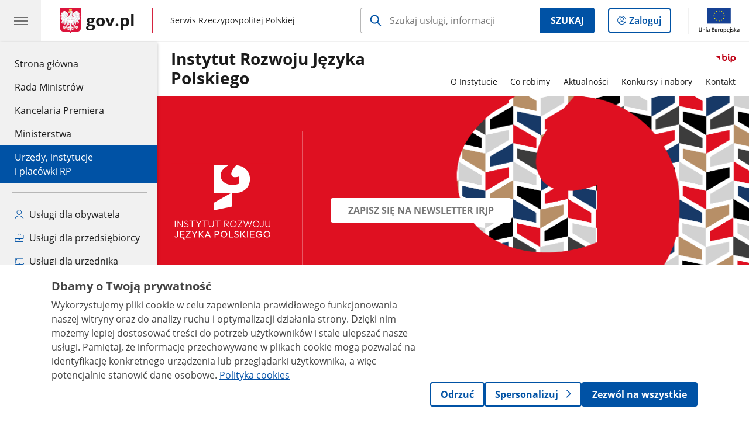

--- FILE ---
content_type: text/html;charset=UTF-8
request_url: https://www.gov.pl/web/irjp
body_size: 7890
content:
<!DOCTYPE html>
<html lang="pl-PL" class="no-js ">
<head>
<title>Strona główna - Instytut Rozwoju Języka Polskiego - Portal Gov.pl</title>
<meta charset="utf-8"/>
<meta content="initial-scale=1.0, width=device-width" name="viewport">
<meta property="govpl:site_published" content="true"/>
<meta name="msvalidate.01" content="D55ECD200B1844DB56EFBA4DA551CF8D"/>
<meta property="og:site_name" content="Instytut Rozwoju Języka Polskiego"/>
<meta property="og:url" content="https://www.gov.pl/web/irjp"/>
<meta property="og:title"
content="Strona główna - Instytut Rozwoju Języka Polskiego - Portal Gov.pl"/>
<meta property="og:type" content="website"/>
<meta property="og:image" content="https://www.gov.pl/img/fb_share_ogp.jpg"/>
<meta property="og:description" content=""/>
<meta name="twitter:description" content=""/>
<meta name="twitter:image" content="https://www.gov.pl/img/fb_share_ogp.jpg"/>
<meta name="twitter:card" content="summary_large_image">
<meta name="twitter:title"
content="Strona główna - Instytut Rozwoju Języka Polskiego - Portal Gov.pl"/>
<meta property="govpl:site_hash" content="211177a5-0068-7dbe-ac27-37e952b3d56f"/>
<meta property="govpl:site_path" content="/web/irjp"/>
<meta property="govpl:active_menu_item" content="units_catalog"/>
<meta property="govpl:search_scope" content="irjp"/>
<link rel="icon" type="image/png" href="/img/icons/favicon-16x16.png"
sizes="16x16">
<link rel="icon" type="image/png" href="/img/icons/favicon-32x32.png"
sizes="32x32">
<link rel="icon" type="image/png" href="/img/icons/favicon-96x96.png"
sizes="96x96">
<link rel="stylesheet" type="text/css" href="/fonts/font-awesome.min.css">
<link rel="stylesheet" type="text/css" href="/css/vendors/jquery-ui-1.13.2-smoothness.min.css">
<link rel="stylesheet" type="text/css" href="/css/vendors/modaal.min.css">
<link rel="stylesheet" type="text/css" href="/css/vendors/vue-select-3.20.4.css">
<link rel="stylesheet" type="text/css" href="/css/govpl_template.css">
<link rel="stylesheet" type="text/css" href="/css/main-92f57e92192.css">
<style>.btn.btn-white {
color: #767676;
border-color: #ffffff;
background-color: #ffffff;
}
</style>
<!--[if lt IE 9]>
<script src="/scripts/polyfills/html5shiv-3.7.3.min.js"></script>
<![endif]-->
<script src="/scripts/polyfills/modernizr-custom.js"></script>
<script src="/scripts/polyfills/polyfills.js"></script>
<script src="/scripts/vendors/jquery-3.7.1.min.js"></script>
<script src="/scripts/vendors/jquery-ui-1.13.2.min.js"></script>
<script src="/scripts/vendors/modaal.min.js"></script>
<script src="/scripts/vendors/b_util.js"></script>
<script src="/scripts/vendors/b_tab_orginal.js"></script>
<script src="/scripts/vendors/validate.min.js"></script>
<script src="/scripts/gov_context.js?locale=pl_PL"></script>
<script src="/scripts/accordion.js"></script>
<script src="/scripts/govpl.js"></script>
<script src="/scripts/bundle-ad01fcbbbda.js"></script>
<script src="/scripts/utils.js"></script>
<!-- Matomo Tag Manager -->
<script>
var _mtm = window._mtm = window._mtm || [];
_mtm.push({'mtm.startTime': (new Date().getTime()), 'event': 'mtm.Start'});
var d=document, g=d.createElement('script'), s=d.getElementsByTagName('script')[0];
g.async=true; g.src='https://matomo.www.gov.pl/analytics/js/container_68lYTZ79.js';
s.parentNode.insertBefore(g,s);
</script>
<!-- End Matomo Tag Manager -->
</head>
<body id="body"
class="">
<nav class="quick-access-nav">
<ul>
<li><a href="#Wiadomosci-i-wydarzenia">Przejdź do sekcji Wiadomości i wydarzenia</a></li>
<li><a href="#Komunikaty-o-konkursach">Przejdź do sekcji Komunikaty o konkursach</a></li>
<li><a href="#footer-contact">Przejdź do sekcji Kontakt</a></li>
<li><a href="#footer-links">Przejdź do sekcji Stopka gov.pl</a></li>
</ul>
</nav>
<header class="govpl">
<nav id="gov-menu-nav">
<button class="govpl__menu-opener" aria-controls="gov-menu" aria-expanded="false" aria-label="Menu główne GOV. Pokaż nawigację.">
<span class="govpl__menu-opener__hamburger">
<span></span>
<span></span>
<span></span>
</span>
</button>
<div id="gov-menu" class="govpl-menu">
<div class="govpl-menu__container" tabindex="-1">
<div class="govpl-menu__section hide-desk">
<ul>
<li>
<a href="https://www.mobywatel.gov.pl/mObywatel"
id="govpl-i-my_gov"
>
<i class="gov-icon gov-icon--account"></i>
<span class="sr-only">Logowanie do panelu</span>mObywatel
</a>
</li>
</ul>
</div>
<div class="govpl-menu__section ">
<ul>
<li>
<a href="https://www.gov.pl/"
id="govpl-i-gov_home"
>
Strona główna <span class="sr-only">gov.pl</span>
</a>
</li>
<li>
<a href="/web/gov/rada-ministrow"
id="govpl-i-council_of_ministers"
>
Rada Ministrów
</a>
</li>
<li>
<a href="https://gov.pl/premier"
id="govpl-i-prime_minister"
>
Kancelaria Premiera
</a>
</li>
<li>
<a href="/web/gov/ministerstwa"
id="govpl-i-ministries"
>
Ministerstwa
</a>
</li>
<li>
<a href="/web/gov/katalog-jednostek"
class="active"
id="govpl-i-units_catalog"
>
Urzędy, instytucje</br>i placówki RP
</a>
</li>
</ul>
</div>
<div class="govpl-menu__section ">
<ul>
<li>
<a href="/web/gov/uslugi-dla-obywatela"
aria-label="Zobacz wszystkie usługi dla obywatela"
id="govpl-i-services_for_citizens"
>
<i class="gov-icon gov-icon--citizen"></i>
Usługi dla obywatela
</a>
</li>
<li>
<a href="/web/gov/uslugi-dla-przedsiebiorcy"
aria-label="Zobacz wszystkie usługi dla przedsiębiorcy"
id="govpl-i-services_for_business"
>
<i class="gov-icon gov-icon--business"></i>
Usługi dla przedsiębiorcy
</a>
</li>
<li>
<a href="/web/gov/uslugi-dla-urzednika"
aria-label="Zobacz wszystkie usługi dla urzędnika"
id="govpl-i-services_for_officials"
>
<i class="gov-icon gov-icon--official"></i>
Usługi dla urzędnika
</a>
</li>
<li>
<a href="/web/gov/uslugi-dla-rolnika"
aria-label="Zobacz wszystkie usługi dla rolnika"
id="govpl-i-services_for_farmers"
>
<i class="gov-icon gov-icon--citizen"></i>
Usługi dla rolnika
</a>
</li>
</ul>
</div>
<div class="govpl-menu__section govpl-menu__section--secondary">
<ul>
<li>
<a href="https://www.gov.pl/web/profilzaufany"
id="govpl-i-profil_zaufany"
>
Profil zaufany
</a>
</li>
<li>
<a href="/web/baza-wiedzy"
id="govpl-i-baza_wiedzy"
>
Baza wiedzy
</a>
</li>
<li>
<a href="https://www.gov.pl/web/sluzbacywilna"
id="govpl-i-civil_service"
>
Serwis Służby Cywilnej
</a>
</li>
<li>
<a href="https://www.gov.pl/ua"
id="govpl-i-ukraina"
>
<img alt="flaga" height="16" src="/photo/a6631d28-8291-4474-b530-32864664800e" width="24" /><span lang="uk-UA">&nbsp;Сайт для громадян України &ndash;</span>Serwis dla obywateli Ukrainy
</a>
</li>
</ul>
</div>
<button class="govpl-menu__close">Zamknij menu GOV.pl</button>
</div></div>
</nav>
<nav id="top-bar-nav" class="govpl__top-bar">
<h1 class="govpl__header">
<a class="govpl__logotype govpl-logo" href="https://www.gov.pl/" aria-label="Strona główna gov.pl">
<span class="govpl__portal-short-name ">gov.pl</span>
</a>
<span class="govpl__portal-name ">
<span class="sr-only">gov.pl</span>
Serwis Rzeczypospolitej Polskiej
</span>
</h1>
<form class="govpl__search search-form--strong-focus form govpl__search--search-right-button"
action="https://www.gov.pl/web/gov/szukaj"
method="GET">
<input type="hidden" name="scope" value="irjp"/>
<div class="search-right-button">
<input id="gov-query"
name="query"
placeholder="Szukaj usługi, informacji"
autocomplete="off"
aria-label="Szukaj w Instytut Rozwoju Języka Polskiego"
class="search-right-button__input"
type="text">
<button type="submit" class="search-right-button__submit btn btn-primary">
Szukaj
</button>
</div>
</form>
<a class="govpl__search-link" href="https://www.gov.pl/web/gov/szukaj"><span class="loupe"></span><span class="sr-only">przejdź do wyszukiwarki</span></a>
<a class="govpl__panel-login btn btn-secondary" href="https://www.mobywatel.gov.pl/mObywatel">
<span class="sr-only">Logowanie do panelu</span>Zaloguj
</a>
<span class="govpl__separator"></span>
<img src="/img/icons/eu/eu-center-pl.svg" class="govpl__eu-logo" alt="Logotyp Unii Europejskiej">
</nav>
</header>
<div class="govpl-spacer"></div>
<header class="page-header">
<div class="main-container">
<div>
<div class="header-links">
<div class="icons">
<div class="bip">
<a href="/web/irjp/biuletyn-informacji-publicznej-instytutu?show-bip=true">
<img src="/img/bip_simple.svg" alt="Logo Biuletynu Informacji Publicznej" height="25"/>
</a>
</div>
</div>
</div>
<h1 class="unit-h1">
<a href="/web/irjp">Instytut Rozwoju Języka Polskiego</a>
</h1>
<nav id="unit-menu" aria-label="Menu główne">
<button id="unit-menu-toggle" aria-haspopup="true" aria-expanded="false">MENU<i></i></button>
<ul id="unit-menu-list">
<li id="unit-submenu-0" class="has-child unit-list-item">
<a href="/web/irjp/o-instytucie" class="unit-submenu-desktop" >
O Instytucie
</a>
<button class="unit-submenu-mobile unit-submenu-toggle " aria-haspopup="true" aria-expanded="false">
<span class="menu-open">O Instytucie</span>
</button>
<ul id="unit-submenu-list-0" class="unit-submenu-list">
<li>
<a href="/web/irjp/instytut"
>O Instytucie</a>
</li>
<li>
<a href="/web/irjp/zadania-instytutu"
>Zadania Instytutu</a>
</li>
<li>
<a href="/web/irjp/misja"
>Misja Instytutu</a>
</li>
<li>
<a href="/web/irjp/logo-instytutu"
>Logo Instytutu</a>
</li>
<li>
<a href="/web/irjp/5-kierunkow"
>5 kierunków działalności Instytutu</a>
</li>
<li>
<a href="/web/irjp/dyrekcja"
>Dyrekcja</a>
</li>
<li>
<a href="/web/irjp/rada"
>Rada Instytutu</a>
</li>
<li>
<a href="/web/irjp/patron-instytutu"
>Patron Instytutu</a>
</li>
<li>
<a href="/web/irjp/oferty-pracy"
>Oferty pracy</a>
</li>
<li>
<a href="/web/irjp/zamowienia-publiczne"
>Zamówienia publiczne</a>
</li>
<li>
<a href="/web/irjp/biuletyn-informacji-publicznej-instytutu"
>Biuletyn Informacji Publicznej Instytutu</a>
</li>
<li>
<a href="/web/irjp/dostep-do-informacji-publicznej"
>Dostęp do informacji publicznej</a>
</li>
<li>
<a href="/web/irjp/eksperci-zewnetrzni"
>Eksperci zewnętrzni</a>
</li>
</ul>
</li>
<li id="unit-submenu-1" class="has-child unit-list-item">
<a href="/web/irjp/co-robimy" class="unit-submenu-desktop" >
Co robimy
</a>
<button class="unit-submenu-mobile unit-submenu-toggle " aria-haspopup="true" aria-expanded="false">
<span class="menu-open">Co robimy</span>
</button>
<ul id="unit-submenu-list-1" class="unit-submenu-list">
<li>
<a href="/web/irjp/patronaty-honorowe"
>Patronaty honorowe</a>
</li>
<li>
<a href="/web/irjp/koncepcje-wspierajace-zadania-instytutu"
>Koncepcje wspierające zadania Instytutu</a>
</li>
<li>
<a href="/web/irjp/udostepnienie-elektronicznej-wersji-podrecznika-nowe-tematy-gcse-wydanie-iii"
>Udostępnienie elektronicznej wersji podręcznika &quot;Nowe Tematy GCSE-wydanie III&quot;</a>
</li>
<li>
<a href="/web/irjp/akademia-irjp-start"
>Akademia IRJP</a>
</li>
<li>
<a href="/web/irjp/ramy-programowe-polonijnej-edukacji-jezykowo-kulturowej"
>Ramy programowe polonijnej edukacji językowo-kulturowej</a>
</li>
</ul>
</li>
<li id="unit-submenu-2" class="has-child unit-list-item">
<a href="/web/irjp/aktualnosci" class="unit-submenu-desktop" >
Aktualności
</a>
<button class="unit-submenu-mobile unit-submenu-toggle " aria-haspopup="true" aria-expanded="false">
<span class="menu-open">Aktualności</span>
</button>
<ul id="unit-submenu-list-2" class="unit-submenu-list">
<li>
<a href="/web/irjp/wiadomosci"
>Wiadomości</a>
</li>
<li>
<a href="/web/irjp/informacje-o-konkursach"
>Informacje o konkursach</a>
</li>
</ul>
</li>
<li id="unit-submenu-3" class="has-child unit-list-item">
<a href="/web/irjp/konkursy-nabory" class="unit-submenu-desktop" >
Konkursy i nabory
</a>
<button class="unit-submenu-mobile unit-submenu-toggle " aria-haspopup="true" aria-expanded="false">
<span class="menu-open">Konkursy i nabory</span>
</button>
<ul id="unit-submenu-list-3" class="unit-submenu-list">
<li>
<a href="/web/irjp/informacje-ogolne"
>Informacje ogólne</a>
</li>
<li>
<a href="/web/irjp/konkursy"
>Konkursy</a>
</li>
<li>
<a href="/web/irjp/stypendia-irjp2"
>Stypendia IRJP</a>
</li>
<li>
<a href="/web/irjp/nabor-ciagly"
>Nabór ciągły</a>
</li>
<li>
<a href="/web/irjp/koncepcje-irjp-nabor-ciagly"
>Koncepcje IRJP (Nabór ciągły)</a>
</li>
<li>
<a href="/web/irjp/wypoczynek-dla-dzieci-i-mlodziezy-polonijnej-z-ameryki-poludniowej-i-australii2"
>Wypoczynek dla dzieci i młodzieży polonijnej z Ameryki Południowej i Australii</a>
</li>
<li>
<a href="/web/irjp/obowiazek-informacyjny"
>Obowiązek informacyjny</a>
</li>
<li>
<a href="/web/irjp/operatorzy"
>Operatorzy</a>
</li>
<li>
<a href="/web/irjp/aneksowanie-umow"
>Aneksowanie umów</a>
</li>
<li>
<a href="/web/irjp/komisje-konkursowe-i-eksperci"
>Komisje konkursowe i eksperci</a>
</li>
<li>
<a href="/web/irjp/lista-najczesciej-zadawanych-pytan"
>Pytania i odpowiedzi</a>
</li>
</ul>
</li>
<li id="unit-submenu-4" class="has-child unit-list-item">
<a href="/web/irjp/kontakt" class="unit-submenu-desktop" >
Kontakt
</a>
<button class="unit-submenu-mobile unit-submenu-toggle " aria-haspopup="true" aria-expanded="false">
<span class="menu-open">Kontakt</span>
</button>
<ul id="unit-submenu-list-4" class="unit-submenu-list">
<li>
<a href="/web/irjp/kontakt2"
>Kontakt</a>
</li>
</ul>
</li>
<li id="menu-close"><button>Zamknij menu</button></li>
</ul>
</nav>
</div>
</div>
</header>
<main>
<div class="banner-promo" style="background-image: url('/photo/cf9d319b-77d5-4056-aa68-996569f6d51d')">
<div class="main-container">
<div class="banner-promo__content">
<div class="banner-promo__logo">
<img src="/logo/2878f0d5-1d87-47a3-b264-c3d90cac97cd" alt="Instytut Rozwoju Języka Polskiego">
</div>
<div class="banner-promo__spacer"></div>
<div class="banner-promo__text">
<h2> </h2>
<div><a href="https://l.facebook.com/l.php?u=https%3A%2F%2Fforms.office.com%2Fpages%2Fresponsepage.aspx%3Fid%3D15_po7vrqEOsIagHBna5_ZKWKV9uHqJGvboAyRAeBy1UQzRLWUQ5Uk9IQzRRMlBGOEI2MlcwMVk5Qy4u%26origin%3DlprLink%26fbclid%3DIwZXh0bgNhZW0CMTAAAR7-VSOP-4XWnCqBTe6lly82tsozMYfwetirfs__f_uIuFKrHE4T_fc5EfkAFQ_aem_Ym_ukSO8Mwnd4V1Yzw0GgQ%26route%3Dshorturl&amp;h=AT0yUm0lL9RkI9DQMXxt_LNeGmizJONB5bUnxAdDbw77ocHVDxypmH715mxsDfs-_rWneGhJfwU3_c1Vh-J6v3MsHiAiD6KUFVaArWdvSKPAN7X8BNWx3RKajWZTtFLtQC31fnyUSkqtGuSZ&amp;__tn__=-UK-R&amp;c[0]=[base64]" class="btn btn-white">Zapisz się na Newsletter IRJP</a></div>
</div>
</div>
</div>
</div>
<section >
<header>
</header>
</section>
<section class="art-prev art-prev--section art-prev--links ">
<header>
</header>
<ul>
<li class="link-icon">
<a href="https://gov.pl/irjp/patronaty-honorowe">
<div class="header">
<div class="icon">
<img src="/photo/52040059-f17c-490c-b324-a0c640de944a" alt="" aria-hidden="true" class="icon-src">
</div>
<div class="title">
Patronaty honorowe
</div>
</div>
<div class="intro">
Regulamin i zasady obejmowania przedsięwzięć patronatem honorowym Instytutu
</div>
</a>
</li>
<li class="link-icon">
<a href="/web/irjp/konkursy">
<div class="header">
<div class="icon">
<img src="/photo/9318eda4-5b3f-4b08-b59a-28cf820294e3" alt="" aria-hidden="true" class="icon-src">
</div>
<div class="title">
Konkursy
</div>
</div>
<div class="intro">
Lista konkursów na dofinansowanie przedsięwzięć zgodnych z misją i celami Instytutu
</div>
</a>
</li>
<li class="link-icon">
<a href="https://forms.office.com/e/SwYVwr35WT?origin=lprLink">
<div class="header">
<div class="icon">
<img src="/photo/f524eaff-f64b-4484-9788-527f68d7c7ef" alt="" aria-hidden="true" class="icon-src">
</div>
<div class="title">
Newsletter IRJP
</div>
</div>
<div class="intro">
Zapisz się na Newsletter IRJP
</div>
</a>
</li>
</ul>
</section>
<section id="Wiadomosci-i-wydarzenia" class="global-list art-prev art-prev--section">
<header>
<h2>Wiadomości i wydarzenia</h2>
<a href="/web/irjp/wiadomosci" aria-label="zobacz wszystkie wiadomości i wydarzenia" class="see-more-link">zobacz wszystkie</a>
</header>
<ul>
<li>
<a href="/web/irjp/polonijne-debaty-mlodych---podsumowanie">
<picture aria-hidden="true">
<source
media="(min-width: 0rem) and (max-width: 43.6875rem)"
sizes="calc(100vw - 2.2em)"
srcset="/photo/format/e514ee93-740d-4127-86f4-fde35c7cb74d/resolution/700x295 700w,
/photo/format/e514ee93-740d-4127-86f4-fde35c7cb74d/resolution/1044x440 1044w,
/photo/format/e514ee93-740d-4127-86f4-fde35c7cb74d/resolution/1328x560 1328w" />
<source
media="(min-width: 43.75rem)"
sizes="(min-width: 93.75rem) 21.6875rem,
(min-width: 80rem) 23.6vw,
(min-width: 62.5rem) 29.625rem,
(min-width: 43.75rem) 47vw"
srcset="/photo/format/e514ee93-740d-4127-86f4-fde35c7cb74d/resolution/950x401 950w,
/photo/format/e514ee93-740d-4127-86f4-fde35c7cb74d/resolution/700x295 700w,
/photo/format/e514ee93-740d-4127-86f4-fde35c7cb74d/resolution/525x221 525w" />
<img alt="Debaty" src="/photo/format/e514ee93-740d-4127-86f4-fde35c7cb74d/resolution/1920x810" />
</picture>
<div>
<div class="event">
<span class="date">
29.12.2025
</span>
</div>
<div class="title">Polonijne Debaty Młodych - podsumowanie</div>
</div>
</a>
</li>
<li>
<a href="/web/irjp/od-ram-do-dialogu--systemowe-wsparcie-nauczania-jezyka-polskiego-za-granica">
<picture aria-hidden="true">
<source
media="(min-width: 0rem) and (max-width: 43.6875rem)"
sizes="calc(100vw - 2.2em)"
srcset="/photo/format/0c7a32bc-e82d-4774-816e-3b0fec00e6e6/resolution/700x295 700w,
/photo/format/0c7a32bc-e82d-4774-816e-3b0fec00e6e6/resolution/1044x440 1044w,
/photo/format/0c7a32bc-e82d-4774-816e-3b0fec00e6e6/resolution/1328x560 1328w" />
<source
media="(min-width: 43.75rem)"
sizes="(min-width: 93.75rem) 21.6875rem,
(min-width: 80rem) 23.6vw,
(min-width: 62.5rem) 29.625rem,
(min-width: 43.75rem) 47vw"
srcset="/photo/format/0c7a32bc-e82d-4774-816e-3b0fec00e6e6/resolution/950x401 950w,
/photo/format/0c7a32bc-e82d-4774-816e-3b0fec00e6e6/resolution/700x295 700w,
/photo/format/0c7a32bc-e82d-4774-816e-3b0fec00e6e6/resolution/525x221 525w" />
<img alt="Od ram do dialogu - systemowe wsparcie nauczania języka polskiego za granicą" src="/photo/format/0c7a32bc-e82d-4774-816e-3b0fec00e6e6/resolution/1920x810" />
</picture>
<div>
<div class="event">
<span class="date">
23.12.2025
</span>
</div>
<div class="title">Konferencja pn. „Od ram do dialogu - systemowe wsparcie nauczania języka polskiego za granicą&quot;</div>
</div>
</a>
</li>
<li>
<a href="/web/irjp/delegacja-dsiwm-w-barcelonie--europejskie-forum-organizacji-polonijnych">
<picture aria-hidden="true">
<source
media="(min-width: 0rem) and (max-width: 43.6875rem)"
sizes="calc(100vw - 2.2em)"
srcset="/photo/format/05cacf6a-47a2-4e57-995b-58fbef5ce015/resolution/700x295 700w,
/photo/format/05cacf6a-47a2-4e57-995b-58fbef5ce015/resolution/1044x440 1044w,
/photo/format/05cacf6a-47a2-4e57-995b-58fbef5ce015/resolution/1328x560 1328w" />
<source
media="(min-width: 43.75rem)"
sizes="(min-width: 93.75rem) 21.6875rem,
(min-width: 80rem) 23.6vw,
(min-width: 62.5rem) 29.625rem,
(min-width: 43.75rem) 47vw"
srcset="/photo/format/05cacf6a-47a2-4e57-995b-58fbef5ce015/resolution/950x401 950w,
/photo/format/05cacf6a-47a2-4e57-995b-58fbef5ce015/resolution/700x295 700w,
/photo/format/05cacf6a-47a2-4e57-995b-58fbef5ce015/resolution/525x221 525w" />
<img alt="Europejskie Forum Organizacji Polonijnych" src="/photo/format/05cacf6a-47a2-4e57-995b-58fbef5ce015/resolution/1920x810" />
</picture>
<div>
<div class="event">
<span class="date">
04.12.2025
</span>
</div>
<div class="title">Delegacja DSiWM w Barcelonie - Europejskie Forum Organizacji Polonijnych</div>
</div>
</a>
</li>
</ul>
</section>
<section id="Komunikaty-o-konkursach" class="global-list art-prev art-prev--section">
<header>
<h2>Komunikaty o konkursach</h2>
<a href="/web/irjp/informacje-o-konkursach" aria-label="zobacz wszystkie komunikaty o konkursach" class="see-more-link">zobacz wszystkie</a>
</header>
<ul>
<li>
<a href="/web/irjp/jak-dobrze-przygotowac-sprawozdanie">
<picture aria-hidden="true">
<source
media="(min-width: 0rem) and (max-width: 43.6875rem)"
sizes="calc(100vw - 2.2em)"
srcset="/photo/format/29f3756e-1a03-4742-bd64-e51fbf410e05/resolution/700x295 700w,
/photo/format/29f3756e-1a03-4742-bd64-e51fbf410e05/resolution/1044x440 1044w,
/photo/format/29f3756e-1a03-4742-bd64-e51fbf410e05/resolution/1328x560 1328w" />
<source
media="(min-width: 43.75rem)"
sizes="(min-width: 93.75rem) 21.6875rem,
(min-width: 80rem) 23.6vw,
(min-width: 62.5rem) 29.625rem,
(min-width: 43.75rem) 47vw"
srcset="/photo/format/29f3756e-1a03-4742-bd64-e51fbf410e05/resolution/950x401 950w,
/photo/format/29f3756e-1a03-4742-bd64-e51fbf410e05/resolution/700x295 700w,
/photo/format/29f3756e-1a03-4742-bd64-e51fbf410e05/resolution/525x221 525w" />
<img alt="Jak dobrze przygotować sprawozdanie" src="/photo/format/29f3756e-1a03-4742-bd64-e51fbf410e05/resolution/1920x810" />
</picture>
<div>
<div class="event">
<span class="date">
13.01.2026
</span>
</div>
<div class="title">Jak dobrze przygotować sprawozdanie?</div>
</div>
</a>
</li>
<li>
<a href="/web/irjp/ogloszenie-konkursu-2-razem-dla-polskiej-edukacji--wsparcie-organizacji-parasolowych">
<picture aria-hidden="true">
<source
media="(min-width: 0rem) and (max-width: 43.6875rem)"
sizes="calc(100vw - 2.2em)"
srcset="/photo/format/53b647d2-29b4-4f46-8f97-6f53c3ca0181/resolution/700x295 700w,
/photo/format/53b647d2-29b4-4f46-8f97-6f53c3ca0181/resolution/1044x440 1044w,
/photo/format/53b647d2-29b4-4f46-8f97-6f53c3ca0181/resolution/1328x560 1328w" />
<source
media="(min-width: 43.75rem)"
sizes="(min-width: 93.75rem) 21.6875rem,
(min-width: 80rem) 23.6vw,
(min-width: 62.5rem) 29.625rem,
(min-width: 43.75rem) 47vw"
srcset="/photo/format/53b647d2-29b4-4f46-8f97-6f53c3ca0181/resolution/950x401 950w,
/photo/format/53b647d2-29b4-4f46-8f97-6f53c3ca0181/resolution/700x295 700w,
/photo/format/53b647d2-29b4-4f46-8f97-6f53c3ca0181/resolution/525x221 525w" />
<img alt="Start Konkursu 2" src="/photo/format/53b647d2-29b4-4f46-8f97-6f53c3ca0181/resolution/1920x810" />
</picture>
<div>
<div class="event">
<span class="date">
19.12.2025
</span>
</div>
<div class="title">Ogłoszenie Konkursu 2. Razem dla polskiej edukacji - wsparcie organizacji parasolowych</div>
</div>
</a>
</li>
<li>
<a href="/web/irjp/konkurs-1-edukacja-polonijna---wsparcie-szkol-polonijnych-za-granica">
<picture aria-hidden="true">
<source
media="(min-width: 0rem) and (max-width: 43.6875rem)"
sizes="calc(100vw - 2.2em)"
srcset="/photo/format/16667cff-ee81-4179-ba37-828dec12a13f/resolution/700x295 700w,
/photo/format/16667cff-ee81-4179-ba37-828dec12a13f/resolution/1044x440 1044w,
/photo/format/16667cff-ee81-4179-ba37-828dec12a13f/resolution/1328x560 1328w" />
<source
media="(min-width: 43.75rem)"
sizes="(min-width: 93.75rem) 21.6875rem,
(min-width: 80rem) 23.6vw,
(min-width: 62.5rem) 29.625rem,
(min-width: 43.75rem) 47vw"
srcset="/photo/format/16667cff-ee81-4179-ba37-828dec12a13f/resolution/950x401 950w,
/photo/format/16667cff-ee81-4179-ba37-828dec12a13f/resolution/700x295 700w,
/photo/format/16667cff-ee81-4179-ba37-828dec12a13f/resolution/525x221 525w" />
<img alt="Ogloszenie_Konkurs_1" src="/photo/format/16667cff-ee81-4179-ba37-828dec12a13f/resolution/1920x810" />
</picture>
<div>
<div class="event">
<span class="date">
12.12.2025
</span>
</div>
<div class="title">Konkurs 1. Edukacja polonijna - wsparcie szkół polonijnych za granicą</div>
</div>
</a>
</li>
</ul>
</section>
<pre id="pageMetadata" class="hide">{"register":{"columns":[]}}</pre>
</main>
<footer class="footer">
<div class="main-container">
<div class="ministry-section" id="footer-contact">
<h2><span class="sr-only">stopka</span> Instytut Rozwoju Języka Polskiego im. świętego Maksymiliana Marii Kolbego</h2>
<div class="contact">
<div class="address-column">
<h3>ADRES</h3>
<address>
<p>ul. Nowogrodzka 50/54</p>
<p>00-695 Warszawa</p>
<p>NIP 7011121596</p>
<p>Regon 523960979</p>
</address>
</div>
<div class="help_line-social_media-column">
<div class="help-line">
<h3>KONTAKT</h3>
<p>
Infolinia dla Obywatela<br>
<a href="tel:+48 22 100 47 66 "
aria-label="Infolinia. Numer telefonu: +48.2 2.1 0 0.4 7.6 6">
+48 22 100 47 66
</a>
</p>
<p class="open-hours">Czynna w dni robocze<br>w godzinach 8:00-16:00</p>
</div>
<div class="social-media">
<h3>MEDIA SPOŁECZNOŚCIOWE:</h3>
<ul>
<li>
<a class="youtube" target="_blank"
title="Otworzy się w nowej karcie" href="https://www.youtube.com/@InstytutKolbego">
<img src="/img/icons/social/svg/youtube.svg" alt="Kanał Instytut Rozwoju Języka Polskiego im. świętego Maksymiliana Marii Kolbego na YouTube" class="normal" />
<img src="/img/icons/social/svg/youtube-color.svg" alt="" class="hover" />
</a>
</li>
<li>
<a class="twitter" target="_blank"
title="Otworzy się w nowej karcie" href="https://twitter.com/InstytutKolbego ">
<img src="/img/icons/social/svg/twitter.svg" alt="Konto Instytut Rozwoju Języka Polskiego im. świętego Maksymiliana Marii Kolbego na X" class="normal" />
<img src="/img/icons/social/svg/twitter-color.svg" alt="" class="hover" />
</a>
</li>
<li>
<a class="linkedin" target="_blank"
title="Otworzy się w nowej karcie" href="https://www.linkedin.com/company/InstytutKolbego ">
<img src="/img/icons/social/svg/linkedin.svg" alt="Profil Instytut Rozwoju Języka Polskiego im. świętego Maksymiliana Marii Kolbego na Linkedin" class="normal" />
<img src="/img/icons/social/svg/linkedin-color.svg" alt="" class="hover" />
</a>
</li>
<li>
<a class="facebook" target="_blank"
title="Otworzy się w nowej karcie" href="https://www.facebook.com/InstytutKolbego">
<img src="/img/icons/social/svg/facebook.svg" alt="Strona Instytut Rozwoju Języka Polskiego im. świętego Maksymiliana Marii Kolbego na Facebooku" class="normal" />
<img src="/img/icons/social/svg/facebook-color.svg" alt="" class="hover" />
</a>
</li>
<li>
<a class="instagram" target="_blank"
title="Otworzy się w nowej karcie" href="https://www.instagram.com/instytutkolbego/">
<img src="/img/icons/social/svg/instagram.svg" alt="Profil Instytut Rozwoju Języka Polskiego im. świętego Maksymiliana Marii Kolbego na Instagramie" class="normal" />
<img src="/img/icons/social/svg/instagram-color.svg" alt="" class="hover" />
</a>
</li>
</ul>
</div>
</div>
</div>
<div class="shortcuts ">
<h3 class="js-toggle-shortcuts" tabindex="0" aria-exapanded="false">Na skróty</h3>
<ul>
<li><a href="https://gov.pl/irjp/deklaracja-dostepnosci" >Deklaracja dostępności</a></li>
<li><a href="https://gov.pl/irjp/ochrona-danych-osobowych" >Ochrona danych osobowych</a></li>
</ul>
</div>
<div style="clear:both"></div>
</div>
<h2 class="sr-only">stopka gov.pl</h2>
<div class="links" id="footer-links">
<a href="https://www.gov.pl/" class="logo">
<img src="/img/icons/godlo-12.svg" alt="" width="30" aria-hidden="true">
<span class="sr-only">Strona główna <span class="sr-only">gov.pl</span></span> gov.pl
</a>
<ul>
<li><a href="/web/gov/polityka-dotyczaca-cookies">Polityka cookies</a></li>
<li><a href="https://www.gov.pl/web/sluzbacywilna">Służba cywilna</a></li>
<li><a href="https://www.gov.pl/web/profilzaufany">Profil zaufany</a></li>
<li><a href="https://www.gov.pl/bip">BIP</a></li>
<li><a href="/web/gov/prawa-autorskie">Prawa autorskie</a></li><li><a href="/web/gov/warunki-korzystania">Warunki korzystania</a></li><li><a href="http://mapy.geoportal.gov.pl">Geoportal</a></li>
<li><a href="/web/gov/deklaracja-dostepnosci-serwisu-govpl">Deklaracja dostępności serwisu Gov.pl</a></li>
<li><a href="#" id="manage-consent">Ustawienia prywatności</a></li>
</ul>
</div>
<div class="creative-commons">
<div class="emails">Strony dostępne w domenie www.gov.pl mogą zawierać adresy skrzynek mailowych. Użytkownik korzystający z odnośnika będącego adresem e-mail zgadza się na przetwarzanie jego danych (adres e-mail oraz dobrowolnie podanych danych w wiadomości) w celu przesłania odpowiedzi na przesłane pytania.
Szczegóły przetwarzania danych przez każdą z jednostek znajdują się w ich politykach przetwarzania danych osobowych.</div>
<div class="icons">
<span class="license-cc" aria-hidden="true"></span>
<span class="license-by" aria-hidden="true"></span>
</div>
<div class="text">Treści tekstowe publikowane w serwisie (z wyłączeniem treści audiowizualnych), są udostępniane na licencji typu Creative Commons: uznanie autorstwa - na tych samych warunkach 4.0 (CC BY-SA 4.0).
Materiały audiowizualne, w tym zdjęcia, materiały audio i wideo, są udostępniane na licencji typu Creative Commons: uznanie autorstwa użycie niekomercyjne - bez utworów zależnych 4.0 (CC BY-NC-ND 4.0), o ile nie jest to stwierdzone inaczej.
</div>
</div>
<div class="eu-logotypes eu-logotypes--footer">
<img src="/img/icons/eu/fe-pc-left-pl.svg" alt="Logo Funduszy Europejskich" class="eu-funds-logo">
<img src="/img/icons/eu/rp-left-pl.svg" alt="biało-czerwona flaga polska obok napis Rzeczpospolita Polska Logotyp" class="rp-logo">
<img src="/img/icons/eu/eu-efrp-left-pl.svg" alt="Logotyp Unii Europejskiej" class="eu-logo-left">
<img src="/img/icons/eu/eu-efrp-right-pl.svg" alt="Logotyp Unii Europejskiej" class="eu-logo-right">
</div>
</div>
</footer>
<script src="/scripts/body_end.js"></script>
<script src="/scripts/register_metadata.js"></script>
<script src="/scripts/zawbi_banner.js"></script>
<link rel="stylesheet" type="text/css" href="/css/zawbi_banner.css">
<script>
MatomoConsentSDK.init({
policyUrl: '/web/gov/polityka-dotyczaca-cookies',
cookieTableEnabled: false,
});
if (!window.location.pathname.includes('/web/gov/polityka-dotyczaca-cookies')) {
MatomoConsentSDK.showBanner();
}
document.getElementById('manage-consent').addEventListener('click', function(e){
e.preventDefault();
if (typeof showMatomoConsentBanner === 'function') {
showMatomoConsentBanner({ forceShow: true });
} else if (typeof MatomoConsentSDK !== 'undefined') {
MatomoConsentSDK.showBanner({ forceShow: true });
}
});
</script>
</body>
</html>

--- FILE ---
content_type: image/svg+xml
request_url: https://www.gov.pl/logo/2878f0d5-1d87-47a3-b264-c3d90cac97cd
body_size: 5998
content:
��< ? x m l   v e r s i o n = " 1 . 0 "   e n c o d i n g = " U T F - 8 "   s t a n d a l o n e = " n o " ? > 
 < ! - -   G e n e r a t o r :   A d o b e   I l l u s t r a t o r   2 7 . 9 . 4 ,   S V G   E x p o r t   P l u g - I n   .   S V G   V e r s i o n :   9 . 0 3   B u i l d   5 4 7 8 4 )     - - > 
 
 < s v g 
       v e r s i o n = " 1 . 1 " 
       i d = " W a r s t w a _ 1 " 
       x = " 0 p x " 
       y = " 0 p x " 
       v i e w B o x = " 0   0   2 8 6   2 1 9 . 9 9 9 9 9 " 
       x m l : s p a c e = " p r e s e r v e " 
       w i d t h = " 2 8 6 " 
       h e i g h t = " 2 2 0 " 
       s o d i p o d i : d o c n a m e = " 5 3 5 6 2 5 a d - 5 f c 9 - 4 b b 3 - 9 7 e 8 - 3 7 1 5 2 3 1 7 f 3 4 7 . s v g " 
       i n k s c a p e : e x p o r t - f i l e n a m e = " 5 3 5 6 2 5 a d - 5 f c 9 - 4 b b 3 - 9 7 e 8 - 3 7 1 5 2 3 1 7 f 3 4 7 . p n g " 
       i n k s c a p e : e x p o r t - x d p i = " 9 6 " 
       i n k s c a p e : e x p o r t - y d p i = " 9 6 " 
       i n k s c a p e : v e r s i o n = " 1 . 3 . 2   ( 0 9 1 e 2 0 e ,   2 0 2 3 - 1 1 - 2 5 ,   c u s t o m ) " 
       x m l n s : i n k s c a p e = " h t t p : / / w w w . i n k s c a p e . o r g / n a m e s p a c e s / i n k s c a p e " 
       x m l n s : s o d i p o d i = " h t t p : / / s o d i p o d i . s o u r c e f o r g e . n e t / D T D / s o d i p o d i - 0 . d t d " 
       x m l n s = " h t t p : / / w w w . w 3 . o r g / 2 0 0 0 / s v g " 
       x m l n s : s v g = " h t t p : / / w w w . w 3 . o r g / 2 0 0 0 / s v g " > < s o d i p o d i : n a m e d v i e w 
       i d = " n a m e d v i e w 1 " 
       p a g e c o l o r = " # f f f f f f " 
       b o r d e r c o l o r = " # 0 0 0 0 0 0 " 
       b o r d e r o p a c i t y = " 0 . 2 5 " 
       i n k s c a p e : s h o w p a g e s h a d o w = " 2 " 
       i n k s c a p e : p a g e o p a c i t y = " 0 . 0 " 
       i n k s c a p e : p a g e c h e c k e r b o a r d = " 0 " 
       i n k s c a p e : d e s k c o l o r = " # d 1 d 1 d 1 " 
       i n k s c a p e : z o o m = " 2 . 3 3 1 4 7 4 5 " 
       i n k s c a p e : c x = " 1 5 1 . 8 3 5 2 4 " 
       i n k s c a p e : c y = " 1 1 0 . 4 4 5 1 3 " 
       i n k s c a p e : w i n d o w - w i d t h = " 1 9 2 0 " 
       i n k s c a p e : w i n d o w - h e i g h t = " 9 9 1 " 
       i n k s c a p e : w i n d o w - x = " - 9 " 
       i n k s c a p e : w i n d o w - y = " - 9 " 
       i n k s c a p e : w i n d o w - m a x i m i z e d = " 1 " 
       i n k s c a p e : c u r r e n t - l a y e r = " W a r s t w a _ 1 "   / > < d e f s 
       i d = " d e f s 1 8 "   / > 
 < s t y l e 
       t y p e = " t e x t / c s s " 
       i d = " s t y l e 1 " > 
 	 . s t 0 { f i l l : # f f f f f f ; } 
 	 . s t 1 { f i l l : # f f f f f f ; } 
 < / s t y l e > 
 
 < r e c t 
       s t y l e = " f i l l : # d f 1 0 2 1 ; f i l l - o p a c i t y : 1 ; f i l l - r u l e : e v e n o d d ; s t r o k e : # f 5 f b f c ; s t r o k e - w i d t h : 0 " 
       i d = " r e c t 1 9 " 
       w i d t h = " 2 8 7 . 8 0 0 6 9 " 
       h e i g h t = " 2 1 9 . 6 0 3 5 2 " 
       x = " - 0 . 8 5 7 8 2 6 4 1 " 
       y = " 0 . 8 5 7 8 2 5 9 3 "   / > < g 
       i d = " g 1 9 " 
       t r a n s f o r m = " m a t r i x ( 0 . 8 3 4 6 0 5 4 8 , 0 , 0 , 0 . 8 0 4 9 4 7 9 9 , - 2 0 7 . 9 4 4 1 4 , - 1 2 9 . 4 2 3 7 3 ) " > < p a t h 
           c l a s s = " s t 0 " 
           d = " m   4 6 6 . 1 7 , 1 6 8 . 7 6   c   - 5 . 2 5 , 6 . 5 1   - 9 . 1 7 , 1 1 . 9 2   - 1 1 . 7 , 1 6 . 1 8   - 2 . 8 5 , 4 . 7 9   - 4 . 2 7 , 9 . 0 3   - 4 . 2 7 , 1 2 . 7   0 , 4 . 3 4   1 . 1 6 , 7 . 5 3   3 . 4 8 , 9 . 5 5   2 . 3 2 , 2 . 0 2   5 . 4 7 , 3 . 0 3   9 . 4 4 , 3 . 0 3   3 . 7 4 , 0   8 . 0 9 , - 0 . 8 6   1 3 . 0 4 , - 2 . 5 8   v   2 5 . 0 6   c   - 7 . 1 9 , 3   - 1 4 . 6 1 , 4 . 4 9   - 2 2 . 2 5 , 4 . 4 9   - 1 1 . 0 1 , 0   - 2 0 . 2 8 , - 3 . 0 3   - 2 7 . 8 1 , - 9 . 1   - 7 . 5 3 , - 6 . 0 7   - 1 1 . 2 9 , - 1 4 . 3 1   - 1 1 . 2 9 , - 2 4 . 7 2   0 , - 1 2 . 5 7   8 . 5 2 , - 2 4 . 1   2 5 . 5 1 , - 3 4 . 6 1   h   - 4 9 . 2 5   v   9 6 . 0 3   h   5 9 . 1 1   l   - 5 9 . 1 2 , 3 4 . 9 4   v   2 5 . 7 6   l   6 0 . 4 7 , - 1 3 . 1 1   v   - 4 7 . 5 9   h   1 4 . 4 9   c   2 5 . 3 5 , 0   4 6 . 0 9 , - 2 0 . 7 4   4 6 . 0 9 , - 4 6 . 0 9   v   - 3 . 8 4   c   0 . 0 1 , - 2 5 . 3 1   - 2 0 . 6 5 , - 4 6 . 0 2   - 4 5 . 9 4 , - 4 6 . 1   z " 
           i d = " p a t h 1 "   / > < g 
           i d = " g 1 8 " > 
 	 < r e c t 
       x = " 2 6 2 . 3 4 " 
       y = " 3 6 1 . 4 5 0 0 1 " 
       c l a s s = " s t 1 " 
       w i d t h = " 2 . 3 2 9 9 9 9 9 " 
       h e i g h t = " 2 2 " 
       i d = " r e c t 1 "   / > 
 	 < p o l y g o n 
       c l a s s = " s t 1 " 
       p o i n t s = " 2 7 3 . 7 5 , 3 6 5 . 9 7   2 8 6 . 6 4 , 3 8 3 . 4 6   2 8 8 . 3 , 3 8 3 . 4 6   2 8 8 . 3 , 3 6 1 . 4 5   2 8 5 . 9 3 , 3 6 1 . 4 5   2 8 5 . 9 3 , 3 7 8 . 9 3   2 7 3 . 0 8 , 3 6 1 . 4 5   2 7 1 . 4 2 , 3 6 1 . 4 5   2 7 1 . 4 2 , 3 8 3 . 4 6   2 7 3 . 7 5 , 3 8 3 . 4 6   " 
       i d = " p o l y g o n 1 "   / > 
 	 < p a t h 
       c l a s s = " s t 1 " 
       d = " m   3 0 6 , 3 8 2 . 1 9   c   1 . 2 9 , - 1 . 0 6   1 . 9 4 , - 2 . 5 3   1 . 9 4 , - 4 . 4 3   0 , - 1 . 1 7   - 0 . 2 , - 2 . 1 4   - 0 . 6 1 , - 2 . 9   - 0 . 4 , - 0 . 7 6   - 0 . 9 3 , - 1 . 3 8   - 1 . 5 8 , - 1 . 8 7   - 0 . 6 5 , - 0 . 4 9   - 1 . 3 7 , - 0 . 8 9   - 2 . 1 6 , - 1 . 2 1   - 0 . 7 9 , - 0 . 3 2   - 1 . 5 7 , - 0 . 6 1   - 2 . 3 5 , - 0 . 8 8   - 0 . 7 8 , - 0 . 2 7   - 1 . 5 , - 0 . 5 7   - 2 . 1 6 , - 0 . 9 1   - 0 . 6 6 , - 0 . 3 4   - 1 . 1 9 , - 0 . 7 7   - 1 . 5 9 , - 1 . 2 8   - 0 . 3 9 , - 0 . 5 1   - 0 . 5 9 , - 1 . 1 8   - 0 . 5 9 , - 2 . 0 2   0 , - 1 . 0 7   0 . 3 8 , - 1 . 9   1 . 1 5 , - 2 . 5   0 . 7 7 , - 0 . 5 9   1 . 7 9 , - 0 . 8 9   3 . 0 7 , - 0 . 8 9   1 . 0 9 , 0   2 . 0 4 , 0 . 2 1   2 . 8 5 , 0 . 6 4   0 . 8 1 , 0 . 4 3   1 . 5 6 , 1 . 0 4   2 . 2 4 , 1 . 8 5   l   1 . 6 , - 1 . 6   c   - 0 . 7 5 , - 0 . 9 4   - 1 . 6 8 , - 1 . 6 8   - 2 . 8 , - 2 . 2 4   - 1 . 1 2 , - 0 . 5 6   - 2 . 3 9 , - 0 . 8 3   - 3 . 8 2 , - 0 . 8 3   - 1 . 2 8 , 0   - 2 . 4 2 , 0 . 2 3   - 3 . 4 2 , 0 . 6 9   - 1 , 0 . 4 6   - 1 . 7 9 , 1 . 1 1   - 2 . 3 7 , 1 . 9 7   - 0 . 5 8 , 0 . 8 5   - 0 . 8 6 , 1 . 8 8   - 0 . 8 6 , 3 . 0 7   0 , 1 . 1 3   0 . 2 , 2 . 0 6   0 . 5 9 , 2 . 7 8   0 . 4 , 0 . 7 3   0 . 9 2 , 1 . 3 2   1 . 5 8 , 1 . 7 9   0 . 6 6 , 0 . 4 7   1 . 3 8 , 0 . 8 6   2 . 1 6 , 1 . 1 7   0 . 7 8 , 0 . 3 1   1 . 5 6 , 0 . 6   2 . 3 5 , 0 . 8 8   0 . 7 9 , 0 . 2 8   1 . 5 1 , 0 . 5 9   2 . 1 6 , 0 . 9 5   0 . 6 5 , 0 . 3 5   1 . 1 8 , 0 . 8 1   1 . 5 8 , 1 . 3 8   0 . 4 1 , 0 . 5 6   0 . 6 1 , 1 . 2 8   0 . 6 1 , 2 . 1 6   0 , 1 . 1 3   - 0 . 4 4 , 2 . 0 2   - 1 . 3 1 , 2 . 6 6   - 0 . 8 8 , 0 . 6 4   - 2 . 0 2 , 0 . 9 6   - 3 . 4 2 , 0 . 9 6   - 1 . 3 7 , 0   - 2 . 5 4 , - 0 . 2 6   - 3 . 5 4 , - 0 . 7 7   - 0 . 9 9 , - 0 . 5 1   - 1 . 8 6 , - 1 . 2 9   - 2 . 6 1 , - 2 . 3 3   l   - 1 . 6 3 , 1 . 6   c   0 . 9 4 , 1 . 1 7   2 . 0 2 , 2 . 0 9   3 . 2 6 , 2 . 7 4   1 . 2 4 , 0 . 6 5   2 . 7 1 , 0 . 9 7   4 . 4 1 , 0 . 9 7   2 . 2 3 , - 0 . 0 1   3 . 9 8 , - 0 . 5 4   5 . 2 7 , - 1 . 6   z " 
       i d = " p a t h 2 "   / > 
 	 < p o l y g o n 
       c l a s s = " s t 1 " 
       p o i n t s = " 3 2 9 . 0 1 , 3 6 3 . 6   3 2 9 . 0 1 , 3 6 1 . 4 5   3 1 1 . 1 7 , 3 6 1 . 4 5   3 1 1 . 1 7 , 3 6 3 . 6   3 1 8 . 9 1 , 3 6 3 . 6   3 1 8 . 9 1 , 3 8 3 . 4 6   3 2 1 . 2 7 , 3 8 3 . 4 6   3 2 1 . 2 7 , 3 6 3 . 6   " 
       i d = " p o l y g o n 2 "   / > 
 	 < p o l y g o n 
       c l a s s = " s t 1 " 
       p o i n t s = " 3 4 2 . 9 2 , 3 7 3 . 5 3   3 5 1 . 1 4 , 3 6 1 . 4 5   3 4 8 . 4 9 , 3 6 1 . 4 5   3 4 1 . 7 4 , 3 7 1 . 4 4   3 3 5 . 0 6 , 3 6 1 . 4 5   3 3 2 . 3 1 , 3 6 1 . 4 5   3 4 0 . 5 6 , 3 7 3 . 6 6   3 4 0 . 5 6 , 3 8 3 . 4 6   3 4 2 . 9 2 , 3 8 3 . 4 6   " 
       i d = " p o l y g o n 3 "   / > 
 	 < p o l y g o n 
       c l a s s = " s t 1 " 
       p o i n t s = " 3 7 1 . 1 3 , 3 6 1 . 4 5   3 5 3 . 2 9 , 3 6 1 . 4 5   3 5 3 . 2 9 , 3 6 3 . 6   3 6 1 . 0 3 , 3 6 3 . 6   3 6 1 . 0 3 , 3 8 3 . 4 6   3 6 3 . 3 9 , 3 8 3 . 4 6   3 6 3 . 3 9 , 3 6 3 . 6   3 7 1 . 1 3 , 3 6 3 . 6   " 
       i d = " p o l y g o n 4 "   / > 
 	 < p a t h 
       c l a s s = " s t 1 " 
       d = " m   3 8 9 . 6 5 , 3 7 5 . 4 6   c   0 , 1 . 2 3   - 0 . 2 6 , 2 . 3 1   - 0 . 7 8 , 3 . 2 1   - 0 . 5 2 , 0 . 9 1   - 1 . 2 3 , 1 . 6 1   - 2 . 1 1 , 2 . 1   - 0 . 8 9 , 0 . 4 9   - 1 . 8 9 , 0 . 7 3   - 3 . 0 2 , 0 . 7 3   - 1 . 1 3 , 0   - 2 . 1 5 , - 0 . 2 4   - 3 . 0 5 , - 0 . 7 3   - 0 . 9 1 , - 0 . 4 9   - 1 . 6 1 , - 1 . 1 9   - 2 . 1 3 , - 2 . 1 1   - 0 . 5 1 , - 0 . 9 2   - 0 . 7 7 , - 1 . 9 9   - 0 . 7 7 , - 3 . 2 3   v   - 1 3 . 9 8   h   - 2 . 3 7   v   1 4 . 1   c   0 , 1 . 5 6   0 . 3 6 , 2 . 9 6   1 . 0 9 , 4 . 2 1   0 . 7 3 , 1 . 2 5   1 . 7 1 , 2 . 2 3   2 . 9 6 , 2 . 9 4   1 . 2 5 , 0 . 7 1   2 . 6 7 , 1 . 0 7   4 . 2 7 , 1 . 0 7   1 . 5 8 , 0   2 . 9 9 , - 0 . 3 6   4 . 2 4 , - 1 . 0 7   1 . 2 5 , - 0 . 7 1   2 . 2 3 , - 1 . 6 9   2 . 9 4 , - 2 . 9 3   0 . 7 1 , - 1 . 2 4   1 . 0 7 , - 2 . 6 3   1 . 0 7 , - 4 . 1 9   v   - 1 4 . 1 4   h   - 2 . 3 3   v   1 4 . 0 2   z " 
       i d = " p a t h 4 "   / > 
 	 < p o l y g o n 
       c l a s s = " s t 1 " 
       p o i n t s = " 4 0 6 . 3 7 , 3 8 3 . 4 6   4 0 6 . 3 7 , 3 6 3 . 6   4 1 4 . 1 1 , 3 6 3 . 6   4 1 4 . 1 1 , 3 6 1 . 4 5   3 9 6 . 2 7 , 3 6 1 . 4 5   3 9 6 . 2 7 , 3 6 3 . 6   4 0 4 . 0 1 , 3 6 3 . 6   4 0 4 . 0 1 , 3 8 3 . 4 6   " 
       i d = " p o l y g o n 5 "   / > 
 	 < p a t h 
       c l a s s = " s t 1 " 
       d = " m   4 3 5 . 0 2 , 3 7 3 . 5 9   c   1 . 3 , - 0 . 0 3   2 . 4 4 , - 0 . 2 7   3 . 3 9 , - 0 . 7 4   1 . 0 2 , - 0 . 5   1 . 8 1 , - 1 . 2 1   2 . 3 5 , - 2 . 1 3   0 . 5 4 , - 0 . 9 1   0 . 8 2 , - 1 . 9 8   0 . 8 2 , - 3 . 2   0 , - 1 . 1 7   - 0 . 2 7 , - 2 . 2 2   - 0 . 8 2 , - 3 . 1 3   - 0 . 5 4 , - 0 . 9 2   - 1 . 3 3 , - 1 . 6 4   - 2 . 3 5 , - 2 . 1 6   - 1 . 0 2 , - 0 . 5 2   - 2 . 2 5 , - 0 . 7 8   - 3 . 6 8 , - 0 . 7 8   h   - 5 . 5 7   - 0 . 8 3   - 1 . 5   v   2 2   h   2 . 3 3   v   - 9 . 8 5   h   2 . 9 8   l   7 . 9 9 , 9 . 8 5   h   3 . 0 1   z   m   - 5 . 8 5 , - 1 0 . 0 9   h   5 . 5 7   c   1 . 4 5 , 0   2 . 5 6 , 0 . 3 8   3 . 3 3 , 1 . 1 4   0 . 7 7 , 0 . 7 6   1 . 1 5 , 1 . 7 3   1 . 1 5 , 2 . 9 3   0 , 1 . 2 4   - 0 . 3 8 , 2 . 2 2   - 1 . 1 5 , 2 . 9 6   - 0 . 7 7 , 0 . 7 3   - 1 . 8 8 , 1 . 1   - 3 . 3 3 , 1 . 1   h   - 5 . 5 7   z " 
       i d = " p a t h 5 "   / > 
 	 < p a t h 
       c l a s s = " s t 1 " 
       d = " m   4 6 4 . 8 2 , 3 8 0 . 4 8   c   0 . 9 9 , - 1 . 0 2   1 . 7 7 , - 2 . 2 2   2 . 3 2 , - 3 . 6   0 . 5 5 , - 1 . 3 8   0 . 8 3 , - 2 . 8 5   0 . 8 3 , - 4 . 4 3   0 , - 1 . 6   - 0 . 2 8 , - 3 . 0 9   - 0 . 8 3 , - 4 . 4 6   - 0 . 5 5 , - 1 . 3 8   - 1 . 3 3 , - 2 . 5 8   - 2 . 3 4 , - 3 . 6   - 1 , - 1 . 0 2   - 2 . 1 7 , - 1 . 8 2   - 3 . 5 , - 2 . 4   - 1 . 3 3 , - 0 . 5 7   - 2 . 7 8 , - 0 . 8 6   - 4 . 3 3 , - 0 . 8 6   - 1 . 5 6 , 0   - 3 , 0 . 2 9   - 4 . 3 2 , 0 . 8 6   - 1 . 3 2 , 0 . 5 8   - 2 . 4 8 , 1 . 3 8   - 3 . 4 9 , 2 . 4   - 1 , 1 . 0 2   - 1 . 7 8 , 2 . 2 2   - 2 . 3 3 , 3 . 5 8   - 0 . 5 6 , 1 . 3 6   - 0 . 8 3 , 2 . 8 5   - 0 . 8 3 , 4 . 4 4   0 , 1 . 5 8   0 . 2 8 , 3 . 0 5   0 . 8 5 , 4 . 4 3   0 . 5 7 , 1 . 3 8   1 . 3 5 , 2 . 5 8   2 . 3 5 , 3 . 6 1   1 , 1 . 0 4   2 . 1 7 , 1 . 8 4   3 . 5 , 2 . 4 3   1 . 3 3 , 0 . 5 9   2 . 7 8 , 0 . 8 8   4 . 3 4 , 0 . 8 8   1 . 5 5 , 0   2 . 9 9 , - 0 . 2 9   4 . 3 2 , - 0 . 8 8   1 . 3 1 , - 0 . 5 7   2 . 4 7 , - 1 . 3 8   3 . 4 6 , - 2 . 4   z   m   - 7 . 8 5 , 1 . 0 2   c   - 1 . 2 2 , 0   - 2 . 3 5 , - 0 . 2 2   - 3 . 3 9 , - 0 . 6 7   - 1 . 0 4 , - 0 . 4 5   - 1 . 9 5 , - 1 . 0 8   - 2 . 7 2 , - 1 . 9   - 0 . 7 7 , - 0 . 8 2   - 1 . 3 7 , - 1 . 7 8   - 1 . 7 9 , - 2 . 8 9   - 0 . 4 3 , - 1 . 1 1   - 0 . 6 4 , - 2 . 3 1   - 0 . 6 4 , - 3 . 6 1   0 , - 1 . 7 5   0 . 3 7 , - 3 . 3   1 . 1 , - 4 . 6 7   0 . 7 3 , - 1 . 3 6   1 . 7 5 , - 2 . 4 3   3 . 0 4 , - 3 . 2 2   1 . 2 9 , - 0 . 7 8   2 . 7 6 , - 1 . 1 7   4 . 4 , - 1 . 1 7   1 . 2 6 , 0   2 . 4 , 0 . 2 3   3 . 4 4 , 0 . 6 7   1 . 0 3 , 0 . 4 5   1 . 9 3 , 1 . 0 8   2 . 7 , 1 . 9   0 . 7 7 , 0 . 8 2   1 . 3 6 , 1 . 7 8   1 . 7 9 , 2 . 8 8   0 . 4 3 , 1 . 1   0 . 6 4 , 2 . 3   0 . 6 4 , 3 . 6   0 , 1 . 7 5   - 0 . 3 7 , 3 . 3 1   - 1 . 1 , 4 . 6 7   - 0 . 7 3 , 1 . 3 6   - 1 . 7 5 , 2 . 4 4   - 3 . 0 4 , 3 . 2 3   - 1 . 2 9 , 0 . 7 9   - 2 . 7 7 , 1 . 1 8   - 4 . 4 3 , 1 . 1 8   z " 
       i d = " p a t h 6 "   / > 
 	 < p o l y g o n 
       c l a s s = " s t 1 " 
       p o i n t s = " 4 8 6 . 9 , 3 8 3 . 4 5   4 8 6 . 9 , 3 8 1 . 3 1   4 7 4 . 6 9 , 3 8 1 . 3 1   4 8 7 . 1 6 , 3 6 3 . 0 2   4 8 7 . 1 6 , 3 6 1 . 4 5   4 7 2 . 1 3 , 3 6 1 . 4 5   4 7 2 . 1 3 , 3 6 3 . 6   4 8 3 . 9 8 , 3 6 3 . 6   4 7 1 . 5 2 , 3 8 1 . 8 9   4 7 1 . 5 2 , 3 8 3 . 4 5   " 
       i d = " p o l y g o n 6 "   / > 
 	 < p o l y g o n 
       c l a s s = " s t 1 " 
       p o i n t s = " 4 9 0 . 3 6 , 3 6 1 . 4 5   4 9 7 . 4 6 , 3 8 3 . 4 6   4 9 9 . 1 8 , 3 8 3 . 4 6   5 0 4 . 7 6 , 3 6 5 . 6 3   5 1 0 . 3 4 , 3 8 3 . 4 6   5 1 2 . 0 7 , 3 8 3 . 4 6   5 1 9 . 2 , 3 6 1 . 4 5   5 1 6 . 8 4 , 3 6 1 . 4 5   5 1 1 . 2 3 , 3 7 9 . 2 2   5 0 5 . 6 4 , 3 6 1 . 4 5   5 0 3 . 8 8 , 3 6 1 . 4 5   4 9 8 . 3 2 , 3 7 9 . 2 6   4 9 2 . 6 9 , 3 6 1 . 4 5   " 
       i d = " p o l y g o n 7 "   / > 
 	 < p a t h 
       c l a s s = " s t 1 " 
       d = " m   5 3 7 . 2 7 , 3 8 2 . 9   c   1 . 3 2 , - 0 . 5 9   2 . 4 8 , - 1 . 3 9   3 . 4 7 , - 2 . 4 2   0 . 9 9 , - 1 . 0 2   1 . 7 6 , - 2 . 2 2   2 . 3 2 , - 3 . 6   0 . 5 5 , - 1 . 3 8   0 . 8 3 , - 2 . 8 5   0 . 8 3 , - 4 . 4 3   0 , - 1 . 6   - 0 . 2 8 , - 3 . 0 9   - 0 . 8 3 , - 4 . 4 6   - 0 . 5 5 , - 1 . 3 8   - 1 . 3 3 , - 2 . 5 8   - 2 . 3 4 , - 3 . 6   - 1 , - 1 . 0 2   - 2 . 1 7 , - 1 . 8 2   - 3 . 5 , - 2 . 4   - 1 . 3 3 , - 0 . 5 7   - 2 . 7 8 , - 0 . 8 6   - 4 . 3 3 , - 0 . 8 6   - 1 . 5 6 , 0   - 3 , 0 . 2 9   - 4 . 3 2 , 0 . 8 6   - 1 . 3 2 , 0 . 5 8   - 2 . 4 8 , 1 . 3 8   - 3 . 4 9 , 2 . 4   - 1 , 1 . 0 2   - 1 . 7 8 , 2 . 2 2   - 2 . 3 3 , 3 . 5 8   - 0 . 5 6 , 1 . 3 6   - 0 . 8 3 , 2 . 8 5   - 0 . 8 3 , 4 . 4 4   0 , 1 . 5 8   0 . 2 8 , 3 . 0 5   0 . 8 5 , 4 . 4 3   0 . 5 7 , 1 . 3 8   1 . 3 5 , 2 . 5 8   2 . 3 5 , 3 . 6 1   1 , 1 . 0 4   2 . 1 7 , 1 . 8 4   3 . 5 , 2 . 4 3   1 . 3 3 , 0 . 5 9   2 . 7 8 , 0 . 8 8   4 . 3 4 , 0 . 8 8   1 . 5 5 , 0 . 0 2   2 . 9 9 , - 0 . 2 8   4 . 3 1 , - 0 . 8 6   z   m   - 7 . 7 7 , - 2 . 0 7   c   - 1 . 0 4 , - 0 . 4 5   - 1 . 9 5 , - 1 . 0 8   - 2 . 7 2 , - 1 . 9   - 0 . 7 7 , - 0 . 8 2   - 1 . 3 7 , - 1 . 7 8   - 1 . 7 9 , - 2 . 8 9   - 0 . 4 3 , - 1 . 1 1   - 0 . 6 4 , - 2 . 3 1   - 0 . 6 4 , - 3 . 6 1   0 , - 1 . 7 5   0 . 3 7 , - 3 . 3   1 . 1 , - 4 . 6 7   0 . 7 3 , - 1 . 3 6   1 . 7 5 , - 2 . 4 3   3 . 0 4 , - 3 . 2 2   1 . 2 9 , - 0 . 7 8   2 . 7 6 , - 1 . 1 7   4 . 4 , - 1 . 1 7   1 . 2 6 , 0   2 . 4 , 0 . 2 3   3 . 4 4 , 0 . 6 7   1 . 0 3 , 0 . 4 5   1 . 9 3 , 1 . 0 8   2 . 7 , 1 . 9   0 . 7 7 , 0 . 8 2   1 . 3 6 , 1 . 7 8   1 . 7 9 , 2 . 8 8   0 . 4 3 , 1 . 1   0 . 6 4 , 2 . 3   0 . 6 4 , 3 . 6   0 , 1 . 7 5   - 0 . 3 7 , 3 . 3 1   - 1 . 1 , 4 . 6 7   - 0 . 7 3 , 1 . 3 6   - 1 . 7 5 , 2 . 4 4   - 3 . 0 4 , 3 . 2 3   - 1 . 2 9 , 0 . 7 9   - 2 . 7 7 , 1 . 1 8   - 4 . 4 3 , 1 . 1 8   - 1 . 2 1 , 0   - 2 . 3 5 , - 0 . 2 2   - 3 . 3 9 , - 0 . 6 7   z " 
       i d = " p a t h 7 "   / > 
 	 < p a t h 
       c l a s s = " s t 1 " 
       d = " m   5 5 5 . 3 4 , 3 7 6 . 8   c   0 , 1 . 0 7   - 0 . 1 9 , 1 . 9 5   - 0 . 5 8 , 2 . 6 6   - 0 . 3 8 , 0 . 7   - 0 . 9 , 1 . 2 2   - 1 . 5 4 , 1 . 5 5   - 0 . 6 4 , 0 . 3 3   - 1 . 3 4 , 0 . 4 9   - 2 . 1 1 , 0 . 4 9   - 0 . 8 5 , 0   - 1 . 6 , - 0 . 1 6   - 2 . 2 4 , - 0 . 4 9   - 0 . 6 4 , - 0 . 3 3   - 1 . 1 9 , - 0 . 8 2   - 1 . 6 6 , - 1 . 4 6   l   - 1 . 6 6 , 1 . 5 4   c   0 . 6 6 , 0 . 8 3   1 . 4 6 , 1 . 4 9   2 . 3 8 , 1 . 9 7   0 . 9 3 , 0 . 4 8   2 . 0 1 , 0 . 7 2   3 . 2 5 , 0 . 7 2   1 . 1 9 , 0   2 . 2 9 , - 0 . 2 8   3 . 2 8 , - 0 . 8 3   0 . 9 9 , - 0 . 5 5   1 . 7 8 , - 1 . 3 5   2 . 3 7 , - 2 . 4   0 . 5 9 , - 1 . 0 4   0 . 8 8 , - 2 . 3   0 . 8 8 , - 3 . 7 7   v   - 1 5 . 3 2   h   - 2 . 3 7   z " 
       i d = " p a t h 8 "   / > 
 	 < p a t h 
       c l a s s = " s t 1 " 
       d = " m   5 6 7 . 7 , 3 8 2 . 7   c   1 . 2 5 , 0 . 7 1   2 . 6 7 , 1 . 0 7   4 . 2 7 , 1 . 0 7   1 . 5 8 , 0   2 . 9 9 , - 0 . 3 6   4 . 2 4 , - 1 . 0 7   1 . 2 5 , - 0 . 7 1   2 . 2 3 , - 1 . 6 9   2 . 9 4 , - 2 . 9 3   0 . 7 1 , - 1 . 2 4   1 . 0 7 , - 2 . 6 3   1 . 0 7 , - 4 . 1 9   v   - 1 4 . 1 4   h   - 2 . 3 3   v   1 4 . 0 1   c   0 , 1 . 2 3   - 0 . 2 6 , 2 . 3 1   - 0 . 7 8 , 3 . 2 1   - 0 . 5 2 , 0 . 9 1   - 1 . 2 3 , 1 . 6 1   - 2 . 1 1 , 2 . 1   - 0 . 8 9 , 0 . 4 9   - 1 . 8 9 , 0 . 7 3   - 3 . 0 2 , 0 . 7 3   - 1 . 1 3 , 0   - 2 . 1 5 , - 0 . 2 4   - 3 . 0 5 , - 0 . 7 3   - 0 . 9 1 , - 0 . 4 9   - 1 . 6 1 , - 1 . 1 9   - 2 . 1 3 , - 2 . 1 1   - 0 . 5 1 , - 0 . 9 2   - 0 . 7 7 , - 1 . 9 9   - 0 . 7 7 , - 3 . 2 3   v   - 1 3 . 9 8   h   - 2 . 3 7   v   1 4 . 1   c   0 , 1 . 5 6   0 . 3 6 , 2 . 9 6   1 . 0 9 , 4 . 2 1   0 . 7 2 , 1 . 2 6   1 . 7 , 2 . 2 4   2 . 9 5 , 2 . 9 5   z " 
       i d = " p a t h 9 "   / > 
 	 < p a t h 
       c l a s s = " s t 1 " 
       d = " m   2 7 0 . 2 1 , 4 1 2 . 6 6   c   0 , 0 . 9 1   - 0 . 1 7 , 1 . 6 9   - 0 . 5 , 2 . 3 2   - 0 . 3 3 , 0 . 6 3   - 0 . 7 8 , 1 . 1   - 1 . 3 6 , 1 . 4 2   - 0 . 5 8 , 0 . 3 2   - 1 . 2 4 , 0 . 4 8   - 1 . 9 8 , 0 . 4 8   - 0 . 7 5 , 0   - 1 . 4 2 , - 0 . 1 6   - 2 . 0 3 , - 0 . 4 8   - 0 . 6 1 , - 0 . 3 2   - 1 . 1 1 , - 0 . 7 8   - 1 . 5 2 , - 1 . 3 8   l   - 2 . 1 1 , 1 . 9 5   c   0 . 6 2 , 0 . 8 5   1 . 4 1 , 1 . 5 3   2 . 3 8 , 2 . 0 3   0 . 9 7 , 0 . 5   2 . 0 9 , 0 . 7 5   3 . 3 8 , 0 . 7 5   1 . 3 , 0   2 . 4 6 , - 0 . 3   3 . 4 7 , - 0 . 9   1 . 0 1 , - 0 . 6   1 . 8 1 , - 1 . 4 4   2 . 4 , - 2 . 5 3   0 . 5 9 , - 1 . 0 9   0 . 8 8 , - 2 . 3 7   0 . 8 8 , - 3 . 8 4   v   - 1 5 . 2 6   h   - 3 . 0 1   z " 
       i d = " p a t h 1 0 "   / > 
 	 < p a t h 
       c l a s s = " s t 1 " 
       d = " m   2 9 4 . 3 1 , 4 2 4 . 0 7   c   - 0 . 2 5 , 0 . 1 1   - 0 . 5 3 , 0 . 1 6   - 0 . 8 5 , 0 . 1 6   - 0 . 4 5 , 0   - 0 . 7 9 , - 0 . 1 2   - 1 . 0 4 , - 0 . 3 7   - 0 . 2 5 , - 0 . 2 5   - 0 . 3 7 , - 0 . 5 8   - 0 . 3 7 , - 1 . 0 1   0 , - 0 . 6 6   0 . 2 3 , - 1 . 2 7   0 . 6 9 , - 1 . 8 4   0 . 4 6 , - 0 . 5 6   1 . 0 7 , - 1 . 0 9   1 . 8 4 , - 1 . 5 8   v   - 2 . 7 5   h   - 1 1 . 7 7   v   - 7 . 2 9   h   1 0 . 7 1   v   - 2 . 6 2   h   - 1 0 . 7 1   v   - 6 . 7 8   h   1 1 . 6 1   v   - 2 . 7 5   h   - 1 1 . 6 1   - 0 . 9 6   - 2 . 0 5   v   2 2 . 2   h   2 . 0 5   0 . 9 6   9 . 2 6   c   - 0 . 5 9 , 0 . 4 3   - 1 . 0 8 , 0 . 8 9   - 1 . 4 4 , 1 . 4 1   - 0 . 5 4 , 0 . 7 7   - 0 . 8 2 , 1 . 5 8   - 0 . 8 2 , 2 . 4 3   0 , 1 . 0 2   0 . 3 4 , 1 . 7 5   1 . 0 1 , 2 . 1 9   0 . 6 7 , 0 . 4 4   1 . 4 4 , 0 . 6 5   2 . 3 2 , 0 . 6 5   0 . 6 , 0   1 . 1 1 , - 0 . 0 8   1 . 5 2 , - 0 . 2 4   0 . 4 2 , - 0 . 1 6   0 . 7 7 , - 0 . 3 3   1 . 0 7 , - 0 . 5 3   l   - 0 . 7 7 , - 1 . 6   c   - 0 . 1 9 , 0 . 1 1   - 0 . 4 1 , 0 . 2 1   - 0 . 6 5 , 0 . 3 2   z " 
       i d = " p a t h 1 1 "   / > 
 	 < p o l y g o n 
       c l a s s = " s t 1 " 
       p o i n t s = " 2 9 9 . 5 7 , 3 9 7 . 2 4   2 9 9 . 5 7 , 3 9 9 . 9 9   3 1 0 . 9 5 , 3 9 9 . 9 9   2 9 8 . 9 , 4 1 7 . 3 5   2 9 8 . 9 , 4 1 9 . 4 3   3 1 4 . 7 3 , 4 1 9 . 4 3   3 1 4 . 7 3 , 4 1 6 . 6 8   3 0 2 . 8 8 , 4 1 6 . 6 8   3 1 4 . 9 5 , 3 9 9 . 2 9   3 1 4 . 9 5 , 3 9 7 . 2 4   " 
       i d = " p o l y g o n 1 1 "   / > 
 	 < p o l y g o n 
       c l a s s = " s t 1 " 
       p o i n t s = " 3 2 7 . 8 6 , 4 0 6 . 8 2   3 2 1 . 6 1 , 3 9 7 . 2 4   3 1 8 . 1 2 , 3 9 7 . 2 4   3 2 6 . 3 4 , 4 0 9 . 6 4   3 2 6 . 3 4 , 4 1 9 . 4 3   3 2 9 . 3 5 , 4 1 9 . 4 3   3 2 9 . 3 5 , 4 0 9 . 5 5   3 3 7 . 5 7 , 3 9 7 . 2 4   3 3 4 . 1 4 , 3 9 7 . 2 4   " 
       i d = " p o l y g o n 1 2 "   / > 
 	 < p o l y g o n 
       c l a s s = " s t 1 " 
       p o i n t s = " 3 5 5 . 6 3 , 4 1 9 . 4 3   3 5 9 . 6 3 , 4 1 9 . 4 3   3 4 8 . 3 2 , 4 0 7 . 8 2   3 5 9 . 3 1 , 3 9 7 . 2 4   3 5 5 . 4 1 , 3 9 7 . 2 4   3 4 4 . 9 2 , 4 0 7 . 4   3 4 4 . 9 2 , 3 9 7 . 2 4   3 4 1 . 9 1 , 3 9 7 . 2 4   3 4 1 . 9 1 , 4 1 9 . 4 3   3 4 4 . 9 2 , 4 1 9 . 4 3   3 4 4 . 9 2 , 4 0 8 . 3 5   " 
       i d = " p o l y g o n 1 3 "   / > 
 	 < p a t h 
       c l a s s = " s t 1 " 
       d = " m   3 7 1 . 0 5 , 3 9 7 . 2 4   - 9 . 0 8 , 2 2 . 1 9   h   3 . 2   l   2 . 0 1 , - 5 . 0 2   h   9 . 8 4   l   1 . 9 9 , 5 . 0 2   h   3 . 2 6   l   - 9 . 0 5 , - 2 2 . 1 9   z   m   - 2 . 8 2 , 1 4 . 5 5   3 . 8 9 , - 9 . 7 3   3 . 8 6 , 9 . 7 3   z " 
       i d = " p a t h 1 3 "   / > 
 	 < p a t h 
       c l a s s = " s t 1 " 
       d = " m   4 0 6 . 7 2 , 3 9 8 . 0 7   c   - 1 . 0 8 , - 0 . 5 5   - 2 . 3 , - 0 . 8 3   - 3 . 6 6 , - 0 . 8 3   h   - 5 . 2 5   - 0 . 9 9   - 2 . 0 1   v   2 2 . 2   h   3 . 0 1   v   - 8 . 6 4   h   5 . 2 5   c   1 . 3 6 , 0   2 . 5 8 , - 0 . 2 8   3 . 6 6 , - 0 . 8 5   1 . 0 7 , - 0 . 5 7   1 . 9 3 , - 1 . 3 5   2 . 5 6 , - 2 . 3 7   0 . 6 3 , - 1 . 0 1   0 . 9 5 , - 2 . 2   0 . 9 5 , - 3 . 5 7   0 , - 1 . 3 8   - 0 . 3 2 , - 2 . 5 8   - 0 . 9 5 , - 3 . 6   - 0 . 6 4 , - 1   - 1 . 4 9 , - 1 . 7 8   - 2 . 5 7 , - 2 . 3 4   z   m   - 0 . 0 9 , 8 . 1 6   c   - 0 . 3 7 , 0 . 6 2   - 0 . 8 9 , 1 . 1   - 1 . 5 4 , 1 . 4 4   - 0 . 6 5 , 0 . 3 4   - 1 . 3 9 , 0 . 5 1   - 2 . 2 2 , 0 . 5 1   h   - 5 . 0 5   v   - 8 . 3 1   h   5 . 0 5   c   0 . 8 3 , 0   1 . 5 7 , 0 . 1 7   2 . 2 2 , 0 . 5 1   0 . 6 5 , 0 . 3 4   1 . 1 6 , 0 . 8 2   1 . 5 4 , 1 . 4 4   0 . 3 7 , 0 . 6 2   0 . 5 6 , 1 . 3 5   0 . 5 6 , 2 . 2 1   0 , 0 . 8 4   - 0 . 1 9 , 1 . 5 8   - 0 . 5 6 , 2 . 2   z " 
       i d = " p a t h 1 4 "   / > 
 	 < p a t h 
       c l a s s = " s t 1 " 
       d = " m   4 3 3 . 8 , 4 0 0 . 2 1   c   - 1 . 0 2 , - 1 . 0 4   - 2 . 2 1 , - 1 . 8 5   - 3 . 5 7 , - 2 . 4 3   - 1 . 3 5 , - 0 . 5 8   - 2 . 8 2 , - 0 . 8 6   - 4 . 4 , - 0 . 8 6   - 1 . 5 8 , 0   - 3 . 0 4 , 0 . 2 9   - 4 . 4 , 0 . 8 6   - 1 . 3 6 , 0 . 5 8   - 2 . 5 4 , 1 . 3 8   - 3 . 5 5 , 2 . 4 3   - 1 . 0 1 , 1 . 0 5   - 1 . 8 , 2 . 2 6   - 2 . 3 7 , 3 . 6 3   - 0 . 5 7 , 1 . 3 7   - 0 . 8 5 , 2 . 8 6   - 0 . 8 5 , 4 . 4 6   0 , 1 . 5 8   0 . 2 8 , 3 . 0 6   0 . 8 5 , 4 . 4 5   0 . 5 6 , 1 . 3 9   1 . 3 6 , 2 . 6 1   2 . 3 8 , 3 . 6 6   1 . 0 2 , 1 . 0 6   2 . 2 2 , 1 . 8 8   3 . 5 8 , 2 . 4 6   1 . 3 6 , 0 . 5 9   2 . 8 4 , 0 . 8 8   4 . 4 2 , 0 . 8 8   1 . 5 6 , 0   3 . 0 1 , - 0 . 2 9   4 . 3 6 , - 0 . 8 8   1 . 3 6 , - 0 . 5 9   2 . 5 4 , - 1 . 4   3 . 5 5 , - 2 . 4 5   1 . 0 1 , - 1 . 0 4   1 . 8 1 , - 2 . 2 6   2 . 3 8 , - 3 . 6 5   0 . 5 8 , - 1 . 3 9   0 . 8 6 , - 2 . 8 7   0 . 8 6 , - 4 . 4 5   0 , - 1 . 6   - 0 . 2 9 , - 3 . 0 9   - 0 . 8 6 , - 4 . 4 8   - 0 . 5 6 , - 1 . 3 7   - 1 . 3 6 , - 2 . 5 8   - 2 . 3 8 , - 3 . 6 3   z   m   - 0 . 9 , 1 2 . 5 3   c   - 0 . 7 , 1 . 2 9   - 1 . 6 6 , 2 . 3   - 2 . 8 6 , 3 . 0 4   - 1 . 2 1 , 0 . 7 4   - 2 . 6 1 , 1 . 1   - 4 . 2 1 , 1 . 1   - 1 . 1 7 , 0   - 2 . 2 6 , - 0 . 2 1   - 3 . 2 5 , - 0 . 6 4   - 0 . 9 9 , - 0 . 4 3   - 1 . 8 4 , - 1 . 0 2   - 2 . 5 6 , - 1 . 7 7   - 0 . 7 1 , - 0 . 7 6   - 1 . 2 7 , - 1 . 6 6   - 1 . 6 6 , - 2 . 7 2   - 0 . 4 , - 1 . 0 6   - 0 . 5 9 , - 2 . 2   - 0 . 5 9 , - 3 . 4 4   0 , - 1 . 6 6   0 . 3 5 , - 3 . 1 4   1 . 0 4 , - 4 . 4 1   0 . 6 9 , - 1 . 2 8   1 . 6 4 , - 2 . 2 8   2 . 8 5 , - 3 . 0 1   1 . 2 1 , - 0 . 7 2   2 . 6 , - 1 . 0 9   4 . 1 7 , - 1 . 0 9   1 . 1 9 , 0   2 . 2 8 , 0 . 2 1   3 . 2 6 , 0 . 6 2   0 . 9 8 , 0 . 4 2   1 . 8 3 , 1 . 0 1   2 . 5 6 , 1 . 7 8   0 . 7 3 , 0 . 7 7   1 . 2 9 , 1 . 6 7   1 . 7 , 2 . 7   0 . 4 1 , 1 . 0 4   0 . 6 1 , 2 . 1 7   0 . 6 1 , 3 . 4 1   0 , 1 . 6 6   - 0 . 3 6 , 3 . 1 3   - 1 . 0 6 , 4 . 4 3   z " 
       i d = " p a t h 1 5 "   / > 
 	 < p o l y g o n 
       c l a s s = " s t 1 " 
       p o i n t s = " 4 4 4 . 8 3 , 4 1 9 . 4 3   4 4 5 . 7 9 , 4 1 9 . 4 3   4 5 6 . 7 3 , 4 1 9 . 4 3   4 5 6 . 7 3 , 4 1 6 . 6 8   4 4 5 . 7 9 , 4 1 6 . 6 8   4 4 5 . 7 9 , 3 9 7 . 2 4   4 4 2 . 7 8 , 3 9 7 . 2 4   4 4 2 . 7 8 , 4 1 9 . 4 3   " 
       i d = " p o l y g o n 1 5 "   / > 
 	 < p a t h 
       c l a s s = " s t 1 " 
       d = " m   4 7 2 . 5 6 , 4 0 8 . 6 6   c   - 0 . 6 4 , - 0 . 4 9   - 1 . 3 4 , - 0 . 9   - 2 . 1 1 , - 1 . 2 2   - 0 . 7 7 , - 0 . 3 2   - 1 . 5 4 , - 0 . 6 1   - 2 . 3 2 , - 0 . 8 8   - 0 . 7 8 , - 0 . 2 7   - 1 . 4 9 , - 0 . 5 6   - 2 . 1 3 , - 0 . 8 8   - 0 . 6 4 , - 0 . 3 2   - 1 . 1 6 , - 0 . 7 1   - 1 . 5 5 , - 1 . 1 7   - 0 . 4 , - 0 . 4 6   - 0 . 5 9 , - 1 . 0 6   - 0 . 5 9 , - 1 . 8 1   0 , - 0 . 9 4   0 . 3 5 , - 1 . 6 7   1 . 0 5 , - 2 . 1 9   0 . 7 1 , - 0 . 5 2   1 . 6 5 , - 0 . 7 8   2 . 8 5 , - 0 . 7 8   0 . 9 8 , 0   1 . 8 5 , 0 . 1 9   2 . 6 1 , 0 . 5 8   0 . 7 6 , 0 . 3 8   1 . 4 7 , 0 . 9 6   2 . 1 3 , 1 . 7 3   l   2 . 0 5 , - 2 . 0 5   c   - 0 . 7 3 , - 0 . 9 2   - 1 . 6 6 , - 1 . 6 6   - 2 . 8 2 , - 2 . 2 2   - 1 . 1 5 , - 0 . 5 6   - 2 . 4 5 , - 0 . 8 5   - 3 . 9 , - 0 . 8 5   - 1 . 3 2 , 0   - 2 . 5 1 , 0 . 2 4   - 3 . 5 7 , 0 . 7 2   - 1 . 0 5 , 0 . 4 8   - 1 . 8 9 , 1 . 1 6   - 2 . 4 9 , 2 . 0 5   - 0 . 6 1 , 0 . 8 8   - 0 . 9 1 , 1 . 9 6   - 0 . 9 1 , 3 . 2 2   0 , 1 . 1 3   0 . 2 , 2 . 0 7   0 . 5 9 , 2 . 8 1   0 . 3 9 , 0 . 7 5   0 . 9 1 , 1 . 3 5   1 . 5 5 , 1 . 8 1   0 . 6 4 , 0 . 4 6   1 . 3 4 , 0 . 8 5   2 . 1 1 , 1 . 1 5   0 . 7 7 , 0 . 3 1   1 . 5 3 , 0 . 6   2 . 3 , 0 . 8 6   0 . 7 7 , 0 . 2 7   1 . 4 7 , 0 . 5 7   2 . 1 3 , 0 . 9   0 . 6 5 , 0 . 3 3   1 . 1 7 , 0 . 7 5   1 . 5 5 , 1 . 2 6   0 . 3 8 , 0 . 5 1   0 . 5 8 , 1 . 1 8   0 . 5 8 , 2 . 0 2   0 , 1   - 0 . 4 , 1 . 7 9   - 1 . 2 , 2 . 3 7   - 0 . 8 , 0 . 5 8   - 1 . 8 6 , 0 . 8 6   - 3 . 1 8 , 0 . 8 6   - 1 . 3 4 , 0   - 2 . 4 7 , - 0 . 2 5   - 3 . 3 9 , - 0 . 7 5   - 0 . 9 2 , - 0 . 5   - 1 . 7 3 , - 1 . 2 4   - 2 . 4 3 , - 2 . 2 2   l   - 2 . 0 5 , 2 . 0 5   c   0 . 9 6 , 1 . 2 2   2 . 0 6 , 2 . 1 4   3 . 2 9 , 2 . 7 8   1 . 2 4 , 0 . 6 4   2 . 7 3 , 0 . 9 6   4 . 4 8 , 0 . 9 6   2 . 3 , 0   4 . 1 3 , - 0 . 5 5   5 . 4 9 , - 1 . 6 6   1 . 3 5 , - 1 . 1 1   2 . 0 3 , - 2 . 6 4   2 . 0 3 , - 4 . 6   0 , - 1 . 1 7   - 0 . 2 , - 2 . 1 5   - 0 . 5 9 , - 2 . 9 3   - 0 . 4 1 , - 0 . 8   - 0 . 9 2 , - 1 . 4 3   - 1 . 5 6 , - 1 . 9 2   z " 
       i d = " p a t h 1 6 "   / > 
 	 < p o l y g o n 
       c l a s s = " s t 1 " 
       p o i n t s = " 4 9 4 . 0 8 , 4 1 9 . 4 3   4 9 8 . 0 8 , 4 1 9 . 4 3   4 8 6 . 7 6 , 4 0 7 . 8 2   4 9 7 . 7 6 , 3 9 7 . 2 4   4 9 3 . 8 5 , 3 9 7 . 2 4   4 8 3 . 3 6 , 4 0 7 . 3 9   4 8 3 . 3 6 , 3 9 7 . 2 4   4 8 0 . 3 6 , 3 9 7 . 2 4   4 8 0 . 3 6 , 4 1 9 . 4 3   4 8 3 . 3 6 , 4 1 9 . 4 3   4 8 3 . 3 6 , 4 0 8 . 3 6   " 
       i d = " p o l y g o n 1 6 "   / > 
 	 < r e c t 
       x = " 5 0 2 . 6 7 9 9 9 " 
       y = " 3 9 7 . 2 3 9 9 9 " 
       c l a s s = " s t 1 " 
       w i d t h = " 3 . 0 1 " 
       h e i g h t = " 2 2 . 2 0 0 0 0 1 " 
       i d = " r e c t 1 6 "   / > 
 	 < p o l y g o n 
       c l a s s = " s t 1 " 
       p o i n t s = " 5 1 5 . 5 4 , 4 0 6 . 7 7   5 1 5 . 5 4 , 3 9 9 . 9 9   5 2 7 . 1 5 , 3 9 9 . 9 9   5 2 7 . 1 5 , 3 9 7 . 2 4   5 1 5 . 5 4 , 3 9 7 . 2 4   5 1 4 . 5 8 , 3 9 7 . 2 4   5 1 2 . 5 3 , 3 9 7 . 2 4   5 1 2 . 5 3 , 4 1 9 . 4 3   5 1 4 . 5 8 , 4 1 9 . 4 3   5 1 5 . 5 4 , 4 1 9 . 4 3   5 2 7 . 3 1 , 4 1 9 . 4 3   5 2 7 . 3 1 , 4 1 6 . 6 8   5 1 5 . 5 4 , 4 1 6 . 6 8   5 1 5 . 5 4 , 4 0 9 . 3 9   5 2 6 . 2 5 , 4 0 9 . 3 9   5 2 6 . 2 5 , 4 0 6 . 7 7   " 
       i d = " p o l y g o n 1 7 "   / > 
 	 < p a t h 
       c l a s s = " s t 1 " 
       d = " m   5 4 2 . 3 4 , 4 1 0 . 3 5   h   7 . 7   c   - 0 . 1 2 , 1 . 1 2   - 0 . 4 , 2 . 1 1   - 0 . 8 6 , 2 . 9 6   - 0 . 6 2 , 1 . 1 6   - 1 . 5 , 2 . 0 4   - 2 . 6 4 , 2 . 6 4   - 1 . 1 4 , 0 . 6   - 2 . 4 9 , 0 . 9   - 4 . 0 4 , 0 . 9   - 1 . 5 4 , 0   - 2 . 9 , - 0 . 3 6   - 4 . 0 9 , - 1 . 0 9   - 1 . 2 , - 0 . 7 2   - 2 . 1 4 , - 1 . 7 3   - 2 . 8 5 , - 3 . 0 1   - 0 . 7 , - 1 . 2 8   - 1 . 0 6 , - 2 . 7 6   - 1 . 0 6 , - 4 . 4 5   0 , - 1 . 6 6   0 . 3 5 , - 3 . 1 4   1 . 0 4 , - 4 . 4 1   0 . 6 9 , - 1 . 2 8   1 . 6 6 , - 2 . 2 8   2 . 9 1 , - 3 . 0 1   1 . 2 5 , - 0 . 7 2   2 . 6 8 , - 1 . 0 9   4 . 3 , - 1 . 0 9   1 . 3 6 , 0   2 . 6 2 , 0 . 2 7   3 . 7 7 , 0 . 8 2   1 . 1 5 , 0 . 5 4   2 . 0 8 , 1 . 3 3   2 . 7 8 , 2 . 3 5   l   2 . 0 8 , - 2 . 0 8   c   - 1 , - 1 . 2 8   - 2 . 2 5 , - 2 . 2 6   - 3 . 7 4 , - 2 . 9 4   - 1 . 4 9 , - 0 . 6 8   - 3 . 1 2 , - 1 . 0 2   - 4 . 8 9 , - 1 . 0 2   - 1 . 6 2 , 0   - 3 . 1 2 , 0 . 2 9   - 4 . 4 9 , 0 . 8 6   - 1 . 3 8 , 0 . 5 8   - 2 . 5 8 , 1 . 3 8   - 3 . 6 , 2 . 4 3   - 1 . 0 2 , 1 . 0 5   - 1 . 8 2 , 2 . 2 6   - 2 . 4 , 3 . 6 3   - 0 . 5 8 , 1 . 3 7   - 0 . 8 6 , 2 . 8 6   - 0 . 8 6 , 4 . 4 6   0 , 1 . 6   0 . 2 9 , 3 . 0 9   0 . 8 6 , 4 . 4 8   0 . 5 8 , 1 . 3 9   1 . 3 7 , 2 . 6   2 . 3 8 , 3 . 6 5   1 . 0 1 , 1 . 0 4   2 . 2 , 1 . 8 6   3 . 5 5 , 2 . 4 5   1 . 3 5 , 0 . 5 9   2 . 8 1 , 0 . 8 8   4 . 3 7 , 0 . 8 8   2 . 0 7 , 0   3 . 9 1 , - 0 . 4 4   5 . 5 2 , - 1 . 3 1   1 . 6 1 , - 0 . 8 8   2 . 8 7 , - 2 . 1 8   3 . 7 7 , - 3 . 9 2   0 . 9 1 , - 1 . 7 4   1 . 3 6 , - 3 . 9   1 . 3 6 , - 6 . 4 8   v   - 0 . 4 5   h   - 1 0 . 8 7   z " 
       i d = " p a t h 1 7 "   / > 
 	 < p a t h 
       c l a s s = " s t 1 " 
       d = " m   5 7 9 . 4 3 , 4 0 3 . 8 6   c   - 0 . 5 8 , - 1 . 3 8   - 1 . 3 8 , - 2 . 6   - 2 . 4 , - 3 . 6 5   - 1 . 0 2 , - 1 . 0 4   - 2 . 2 1 , - 1 . 8 5   - 3 . 5 7 , - 2 . 4 3   - 1 . 3 5 , - 0 . 5 8   - 2 . 8 2 , - 0 . 8 6   - 4 . 4 , - 0 . 8 6   - 1 . 5 8 , 0   - 3 . 0 4 , 0 . 2 9   - 4 . 4 , 0 . 8 6   - 1 . 3 6 , 0 . 5 8   - 2 . 5 4 , 1 . 3 8   - 3 . 5 5 , 2 . 4 3   - 1 . 0 1 , 1 . 0 5   - 1 . 8 , 2 . 2 6   - 2 . 3 7 , 3 . 6 3   - 0 . 5 7 , 1 . 3 7   - 0 . 8 5 , 2 . 8 6   - 0 . 8 5 , 4 . 4 6   0 , 1 . 5 8   0 . 2 8 , 3 . 0 6   0 . 8 5 , 4 . 4 5   0 . 5 6 , 1 . 3 9   1 . 3 6 , 2 . 6 1   2 . 3 8 , 3 . 6 6   1 . 0 2 , 1 . 0 6   2 . 2 2 , 1 . 8 8   3 . 5 8 , 2 . 4 6   1 . 3 6 , 0 . 5 8   2 . 8 4 , 0 . 8 8   4 . 4 2 , 0 . 8 8   1 . 5 5 , 0   3 . 0 1 , - 0 . 2 9   4 . 3 6 , - 0 . 8 8   1 . 3 6 , - 0 . 5 9   2 . 5 4 , - 1 . 4   3 . 5 5 , - 2 . 4 5   1 . 0 1 , - 1 . 0 4   1 . 8 1 , - 2 . 2 6   2 . 3 8 , - 3 . 6 5   0 . 5 8 , - 1 . 3 9   0 . 8 6 , - 2 . 8 7   0 . 8 6 , - 4 . 4 5   0 . 0 3 , - 1 . 5 8   - 0 . 2 6 , - 3 . 0 7   - 0 . 8 4 , - 4 . 4 6   z   m   - 3 . 2 9 , 8 . 8 8   c   - 0 . 7 , 1 . 2 9   - 1 . 6 6 , 2 . 3   - 2 . 8 6 , 3 . 0 4   - 1 . 2 1 , 0 . 7 4   - 2 . 6 1 , 1 . 1   - 4 . 2 1 , 1 . 1   - 1 . 1 7 , 0   - 2 . 2 6 , - 0 . 2 1   - 3 . 2 5 , - 0 . 6 4   - 0 . 9 9 , - 0 . 4 3   - 1 . 8 4 , - 1 . 0 2   - 2 . 5 6 , - 1 . 7 7   - 0 . 7 1 , - 0 . 7 6   - 1 . 2 7 , - 1 . 6 6   - 1 . 6 6 , - 2 . 7 2   - 0 . 4 , - 1 . 0 6   - 0 . 5 9 , - 2 . 2   - 0 . 5 9 , - 3 . 4 4   0 , - 1 . 6 6   0 . 3 5 , - 3 . 1 4   1 . 0 4 , - 4 . 4 1   0 . 6 9 , - 1 . 2 8   1 . 6 4 , - 2 . 2 8   2 . 8 5 , - 3 . 0 1   1 . 2 1 , - 0 . 7 2   2 . 6 , - 1 . 0 9   4 . 1 7 , - 1 . 0 9   1 . 1 9 , 0   2 . 2 8 , 0 . 2 1   3 . 2 6 , 0 . 6 2   0 . 9 8 , 0 . 4 2   1 . 8 3 , 1 . 0 1   2 . 5 6 , 1 . 7 8   0 . 7 3 , 0 . 7 7   1 . 2 9 , 1 . 6 7   1 . 7 , 2 . 7   0 . 4 1 , 1 . 0 4   0 . 6 1 , 2 . 1 7   0 . 6 1 , 3 . 4 1   0 , 1 . 6 6   - 0 . 3 6 , 3 . 1 3   - 1 . 0 6 , 4 . 4 3   z " 
       i d = " p a t h 1 8 "   / > 
 < / g > < / g > 
 < r e c t 
       s t y l e = " f i l l : # d d f f 1 1 ; f i l l - r u l e : e v e n o d d ; s t r o k e : # f 5 f b f c ; s t r o k e - w i d t h : 0 ; f i l l - o p a c i t y : 0 " 
       i d = " r e c t 2 " 
       w i d t h = " 2 6 2 . 0 6 5 9 2 " 
       h e i g h t = " 2 0 1 . 1 6 0 2 6 " 
       x = " 1 2 . 4 3 8 4 8 " 
       y = " 9 . 8 6 5 0 0 1 7 "   / > < / s v g > 
 

--- FILE ---
content_type: image/svg+xml
request_url: https://www.gov.pl/img/icons/social/svg/linkedin-color.svg
body_size: 269
content:
<svg width="24" height="25" viewBox="0 0 539 525" fill="none" xmlns="http://www.w3.org/2000/svg">
<rect x="0.330078" width="538.33" height="525" rx="100" fill="#0077B5"/>
<path fill-rule="evenodd" clip-rule="evenodd" d="M143 182C166.196 182 185 163.196 185 140C185 116.804 166.196 98 143 98C119.804 98 101 116.804 101 140C101 163.196 119.804 182 143 182ZM368.5 426.499H437.5V315.499C437.869 292.468 437.149 250.196 421.5 232C399.349 206.244 384.545 203.054 350 203.999C313.5 204.998 295.834 225.833 291.501 237V211H221.5V426.5H291.5C291.667 391 291.901 318.4 291.501 308C291.001 295 302.001 263 336.001 265.5C363.201 267.5 368.833 297.887 368.5 312.887V426.499ZM108 211V426.5H178L178.001 211H108Z" fill="white"/>
</svg>
